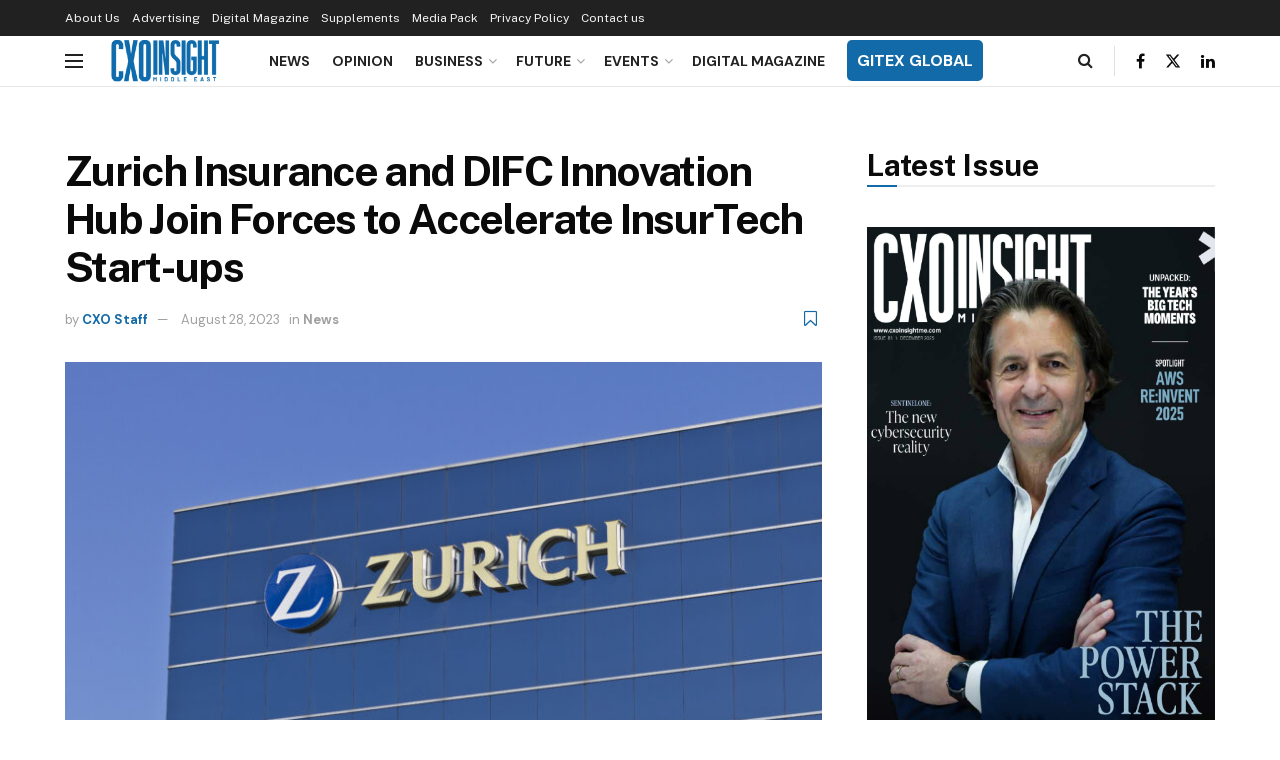

--- FILE ---
content_type: text/html; charset=UTF-8
request_url: https://www.cxoinsightme.com/news/zurich-insurance-and-difc-innovation-hub-join-forces-to-accelerate-insurtech-start-ups/
body_size: 191624
content:
<!doctype html>
<!--[if lt IE 7]> <html class="no-js lt-ie9 lt-ie8 lt-ie7" lang="en-US"> <![endif]-->
<!--[if IE 7]>    <html class="no-js lt-ie9 lt-ie8" lang="en-US"> <![endif]-->
<!--[if IE 8]>    <html class="no-js lt-ie9" lang="en-US"> <![endif]-->
<!--[if IE 9]>    <html class="no-js lt-ie10" lang="en-US"> <![endif]-->
<!--[if gt IE 8]><!--> <html class="no-js" lang="en-US"> <!--<![endif]-->
<head>
    <meta http-equiv="Content-Type" content="text/html; charset=UTF-8" />
    <meta name='viewport' content='width=device-width, initial-scale=1, user-scalable=yes' />
    <link rel="profile" href="http://gmpg.org/xfn/11" />
    <link rel="pingback" href="https://www.cxoinsightme.com/xmlrpc.php" />
    <meta name='robots' content='index, follow, max-image-preview:large, max-snippet:-1, max-video-preview:-1' />
	<style>img:is([sizes="auto" i], [sizes^="auto," i]) { contain-intrinsic-size: 3000px 1500px }</style>
				<script type="text/javascript">
			  var jnews_ajax_url = '/?ajax-request=jnews'
			</script>
			<script type="text/javascript">;window.jnews=window.jnews||{},window.jnews.library=window.jnews.library||{},window.jnews.library=function(){"use strict";var e=this;e.win=window,e.doc=document,e.noop=function(){},e.globalBody=e.doc.getElementsByTagName("body")[0],e.globalBody=e.globalBody?e.globalBody:e.doc,e.win.jnewsDataStorage=e.win.jnewsDataStorage||{_storage:new WeakMap,put:function(e,t,n){this._storage.has(e)||this._storage.set(e,new Map),this._storage.get(e).set(t,n)},get:function(e,t){return this._storage.get(e).get(t)},has:function(e,t){return this._storage.has(e)&&this._storage.get(e).has(t)},remove:function(e,t){var n=this._storage.get(e).delete(t);return 0===!this._storage.get(e).size&&this._storage.delete(e),n}},e.windowWidth=function(){return e.win.innerWidth||e.docEl.clientWidth||e.globalBody.clientWidth},e.windowHeight=function(){return e.win.innerHeight||e.docEl.clientHeight||e.globalBody.clientHeight},e.requestAnimationFrame=e.win.requestAnimationFrame||e.win.webkitRequestAnimationFrame||e.win.mozRequestAnimationFrame||e.win.msRequestAnimationFrame||window.oRequestAnimationFrame||function(e){return setTimeout(e,1e3/60)},e.cancelAnimationFrame=e.win.cancelAnimationFrame||e.win.webkitCancelAnimationFrame||e.win.webkitCancelRequestAnimationFrame||e.win.mozCancelAnimationFrame||e.win.msCancelRequestAnimationFrame||e.win.oCancelRequestAnimationFrame||function(e){clearTimeout(e)},e.classListSupport="classList"in document.createElement("_"),e.hasClass=e.classListSupport?function(e,t){return e.classList.contains(t)}:function(e,t){return e.className.indexOf(t)>=0},e.addClass=e.classListSupport?function(t,n){e.hasClass(t,n)||t.classList.add(n)}:function(t,n){e.hasClass(t,n)||(t.className+=" "+n)},e.removeClass=e.classListSupport?function(t,n){e.hasClass(t,n)&&t.classList.remove(n)}:function(t,n){e.hasClass(t,n)&&(t.className=t.className.replace(n,""))},e.objKeys=function(e){var t=[];for(var n in e)Object.prototype.hasOwnProperty.call(e,n)&&t.push(n);return t},e.isObjectSame=function(e,t){var n=!0;return JSON.stringify(e)!==JSON.stringify(t)&&(n=!1),n},e.extend=function(){for(var e,t,n,o=arguments[0]||{},i=1,a=arguments.length;i<a;i++)if(null!==(e=arguments[i]))for(t in e)o!==(n=e[t])&&void 0!==n&&(o[t]=n);return o},e.dataStorage=e.win.jnewsDataStorage,e.isVisible=function(e){return 0!==e.offsetWidth&&0!==e.offsetHeight||e.getBoundingClientRect().length},e.getHeight=function(e){return e.offsetHeight||e.clientHeight||e.getBoundingClientRect().height},e.getWidth=function(e){return e.offsetWidth||e.clientWidth||e.getBoundingClientRect().width},e.supportsPassive=!1;try{var t=Object.defineProperty({},"passive",{get:function(){e.supportsPassive=!0}});"createEvent"in e.doc?e.win.addEventListener("test",null,t):"fireEvent"in e.doc&&e.win.attachEvent("test",null)}catch(e){}e.passiveOption=!!e.supportsPassive&&{passive:!0},e.setStorage=function(e,t){e="jnews-"+e;var n={expired:Math.floor(((new Date).getTime()+432e5)/1e3)};t=Object.assign(n,t);localStorage.setItem(e,JSON.stringify(t))},e.getStorage=function(e){e="jnews-"+e;var t=localStorage.getItem(e);return null!==t&&0<t.length?JSON.parse(localStorage.getItem(e)):{}},e.expiredStorage=function(){var t,n="jnews-";for(var o in localStorage)o.indexOf(n)>-1&&"undefined"!==(t=e.getStorage(o.replace(n,""))).expired&&t.expired<Math.floor((new Date).getTime()/1e3)&&localStorage.removeItem(o)},e.addEvents=function(t,n,o){for(var i in n){var a=["touchstart","touchmove"].indexOf(i)>=0&&!o&&e.passiveOption;"createEvent"in e.doc?t.addEventListener(i,n[i],a):"fireEvent"in e.doc&&t.attachEvent("on"+i,n[i])}},e.removeEvents=function(t,n){for(var o in n)"createEvent"in e.doc?t.removeEventListener(o,n[o]):"fireEvent"in e.doc&&t.detachEvent("on"+o,n[o])},e.triggerEvents=function(t,n,o){var i;o=o||{detail:null};return"createEvent"in e.doc?(!(i=e.doc.createEvent("CustomEvent")||new CustomEvent(n)).initCustomEvent||i.initCustomEvent(n,!0,!1,o),void t.dispatchEvent(i)):"fireEvent"in e.doc?((i=e.doc.createEventObject()).eventType=n,void t.fireEvent("on"+i.eventType,i)):void 0},e.getParents=function(t,n){void 0===n&&(n=e.doc);for(var o=[],i=t.parentNode,a=!1;!a;)if(i){var r=i;r.querySelectorAll(n).length?a=!0:(o.push(r),i=r.parentNode)}else o=[],a=!0;return o},e.forEach=function(e,t,n){for(var o=0,i=e.length;o<i;o++)t.call(n,e[o],o)},e.getText=function(e){return e.innerText||e.textContent},e.setText=function(e,t){var n="object"==typeof t?t.innerText||t.textContent:t;e.innerText&&(e.innerText=n),e.textContent&&(e.textContent=n)},e.httpBuildQuery=function(t){return e.objKeys(t).reduce(function t(n){var o=arguments.length>1&&void 0!==arguments[1]?arguments[1]:null;return function(i,a){var r=n[a];a=encodeURIComponent(a);var s=o?"".concat(o,"[").concat(a,"]"):a;return null==r||"function"==typeof r?(i.push("".concat(s,"=")),i):["number","boolean","string"].includes(typeof r)?(i.push("".concat(s,"=").concat(encodeURIComponent(r))),i):(i.push(e.objKeys(r).reduce(t(r,s),[]).join("&")),i)}}(t),[]).join("&")},e.get=function(t,n,o,i){return o="function"==typeof o?o:e.noop,e.ajax("GET",t,n,o,i)},e.post=function(t,n,o,i){return o="function"==typeof o?o:e.noop,e.ajax("POST",t,n,o,i)},e.ajax=function(t,n,o,i,a){var r=new XMLHttpRequest,s=n,c=e.httpBuildQuery(o);if(t=-1!=["GET","POST"].indexOf(t)?t:"GET",r.open(t,s+("GET"==t?"?"+c:""),!0),"POST"==t&&r.setRequestHeader("Content-type","application/x-www-form-urlencoded"),r.setRequestHeader("X-Requested-With","XMLHttpRequest"),r.onreadystatechange=function(){4===r.readyState&&200<=r.status&&300>r.status&&"function"==typeof i&&i.call(void 0,r.response)},void 0!==a&&!a){return{xhr:r,send:function(){r.send("POST"==t?c:null)}}}return r.send("POST"==t?c:null),{xhr:r}},e.scrollTo=function(t,n,o){function i(e,t,n){this.start=this.position(),this.change=e-this.start,this.currentTime=0,this.increment=20,this.duration=void 0===n?500:n,this.callback=t,this.finish=!1,this.animateScroll()}return Math.easeInOutQuad=function(e,t,n,o){return(e/=o/2)<1?n/2*e*e+t:-n/2*(--e*(e-2)-1)+t},i.prototype.stop=function(){this.finish=!0},i.prototype.move=function(t){e.doc.documentElement.scrollTop=t,e.globalBody.parentNode.scrollTop=t,e.globalBody.scrollTop=t},i.prototype.position=function(){return e.doc.documentElement.scrollTop||e.globalBody.parentNode.scrollTop||e.globalBody.scrollTop},i.prototype.animateScroll=function(){this.currentTime+=this.increment;var t=Math.easeInOutQuad(this.currentTime,this.start,this.change,this.duration);this.move(t),this.currentTime<this.duration&&!this.finish?e.requestAnimationFrame.call(e.win,this.animateScroll.bind(this)):this.callback&&"function"==typeof this.callback&&this.callback()},new i(t,n,o)},e.unwrap=function(t){var n,o=t;e.forEach(t,(function(e,t){n?n+=e:n=e})),o.replaceWith(n)},e.performance={start:function(e){performance.mark(e+"Start")},stop:function(e){performance.mark(e+"End"),performance.measure(e,e+"Start",e+"End")}},e.fps=function(){var t=0,n=0,o=0;!function(){var i=t=0,a=0,r=0,s=document.getElementById("fpsTable"),c=function(t){void 0===document.getElementsByTagName("body")[0]?e.requestAnimationFrame.call(e.win,(function(){c(t)})):document.getElementsByTagName("body")[0].appendChild(t)};null===s&&((s=document.createElement("div")).style.position="fixed",s.style.top="120px",s.style.left="10px",s.style.width="100px",s.style.height="20px",s.style.border="1px solid black",s.style.fontSize="11px",s.style.zIndex="100000",s.style.backgroundColor="white",s.id="fpsTable",c(s));var l=function(){o++,n=Date.now(),(a=(o/(r=(n-t)/1e3)).toPrecision(2))!=i&&(i=a,s.innerHTML=i+"fps"),1<r&&(t=n,o=0),e.requestAnimationFrame.call(e.win,l)};l()}()},e.instr=function(e,t){for(var n=0;n<t.length;n++)if(-1!==e.toLowerCase().indexOf(t[n].toLowerCase()))return!0},e.winLoad=function(t,n){function o(o){if("complete"===e.doc.readyState||"interactive"===e.doc.readyState)return!o||n?setTimeout(t,n||1):t(o),1}o()||e.addEvents(e.win,{load:o})},e.docReady=function(t,n){function o(o){if("complete"===e.doc.readyState||"interactive"===e.doc.readyState)return!o||n?setTimeout(t,n||1):t(o),1}o()||e.addEvents(e.doc,{DOMContentLoaded:o})},e.fireOnce=function(){e.docReady((function(){e.assets=e.assets||[],e.assets.length&&(e.boot(),e.load_assets())}),50)},e.boot=function(){e.length&&e.doc.querySelectorAll("style[media]").forEach((function(e){"not all"==e.getAttribute("media")&&e.removeAttribute("media")}))},e.create_js=function(t,n){var o=e.doc.createElement("script");switch(o.setAttribute("src",t),n){case"defer":o.setAttribute("defer",!0);break;case"async":o.setAttribute("async",!0);break;case"deferasync":o.setAttribute("defer",!0),o.setAttribute("async",!0)}e.globalBody.appendChild(o)},e.load_assets=function(){"object"==typeof e.assets&&e.forEach(e.assets.slice(0),(function(t,n){var o="";t.defer&&(o+="defer"),t.async&&(o+="async"),e.create_js(t.url,o);var i=e.assets.indexOf(t);i>-1&&e.assets.splice(i,1)})),e.assets=jnewsoption.au_scripts=window.jnewsads=[]},e.setCookie=function(e,t,n){var o="";if(n){var i=new Date;i.setTime(i.getTime()+24*n*60*60*1e3),o="; expires="+i.toUTCString()}document.cookie=e+"="+(t||"")+o+"; path=/"},e.getCookie=function(e){for(var t=e+"=",n=document.cookie.split(";"),o=0;o<n.length;o++){for(var i=n[o];" "==i.charAt(0);)i=i.substring(1,i.length);if(0==i.indexOf(t))return i.substring(t.length,i.length)}return null},e.eraseCookie=function(e){document.cookie=e+"=; Path=/; Expires=Thu, 01 Jan 1970 00:00:01 GMT;"},e.docReady((function(){e.globalBody=e.globalBody==e.doc?e.doc.getElementsByTagName("body")[0]:e.globalBody,e.globalBody=e.globalBody?e.globalBody:e.doc})),e.winLoad((function(){e.winLoad((function(){var t=!1;if(void 0!==window.jnewsadmin)if(void 0!==window.file_version_checker){var n=e.objKeys(window.file_version_checker);n.length?n.forEach((function(e){t||"10.0.4"===window.file_version_checker[e]||(t=!0)})):t=!0}else t=!0;t&&(window.jnewsHelper.getMessage(),window.jnewsHelper.getNotice())}),2500)}))},window.jnews.library=new window.jnews.library;</script>
	<!-- This site is optimized with the Yoast SEO plugin v23.4 - https://yoast.com/wordpress/plugins/seo/ -->
	<title>Zurich Insurance and DIFC Innovation Hub Join Forces to Accelerate InsurTech Start-ups | CXO Insight Middle East</title>
	<link rel="canonical" href="https://www.cxoinsightme.com/news/zurich-insurance-and-difc-innovation-hub-join-forces-to-accelerate-insurtech-start-ups/" />
	<meta property="og:locale" content="en_US" />
	<meta property="og:type" content="article" />
	<meta property="og:title" content="Zurich Insurance and DIFC Innovation Hub Join Forces to Accelerate InsurTech Start-ups | CXO Insight Middle East" />
	<meta property="og:description" content="Zurich Insurance Group, represented in the Middle East by both Zurich Commercial Insurance and Zurich International Life (Zurich) in different lines of business, has joined nine other partners in a strategic alliance with DIFC Innovation Hub to revolutionise the insurance start-up ecosystem and drive unprecedented growth through its FinTech Accelerator Programme. The exciting collaboration, which [&hellip;]" />
	<meta property="og:url" content="https://www.cxoinsightme.com/news/zurich-insurance-and-difc-innovation-hub-join-forces-to-accelerate-insurtech-start-ups/" />
	<meta property="og:site_name" content="CXO Insight Middle East" />
	<meta property="article:published_time" content="2023-08-28T12:04:30+00:00" />
	<meta property="og:image" content="https://www.cxoinsightme.com/wp-content/uploads/2023/08/shutterstock_438911389-scaled.jpg" />
	<meta property="og:image:width" content="2560" />
	<meta property="og:image:height" content="1707" />
	<meta property="og:image:type" content="image/jpeg" />
	<meta name="author" content="CXO Staff" />
	<meta name="twitter:card" content="summary_large_image" />
	<meta name="twitter:label1" content="Written by" />
	<meta name="twitter:data1" content="CXO Staff" />
	<meta name="twitter:label2" content="Est. reading time" />
	<meta name="twitter:data2" content="3 minutes" />
	<script type="application/ld+json" class="yoast-schema-graph">{"@context":"https://schema.org","@graph":[{"@type":"WebPage","@id":"https://www.cxoinsightme.com/news/zurich-insurance-and-difc-innovation-hub-join-forces-to-accelerate-insurtech-start-ups/","url":"https://www.cxoinsightme.com/news/zurich-insurance-and-difc-innovation-hub-join-forces-to-accelerate-insurtech-start-ups/","name":"Zurich Insurance and DIFC Innovation Hub Join Forces to Accelerate InsurTech Start-ups | CXO Insight Middle East","isPartOf":{"@id":"https://www.cxoinsightme.com/#website"},"primaryImageOfPage":{"@id":"https://www.cxoinsightme.com/news/zurich-insurance-and-difc-innovation-hub-join-forces-to-accelerate-insurtech-start-ups/#primaryimage"},"image":{"@id":"https://www.cxoinsightme.com/news/zurich-insurance-and-difc-innovation-hub-join-forces-to-accelerate-insurtech-start-ups/#primaryimage"},"thumbnailUrl":"https://www.cxoinsightme.com/wp-content/uploads/2023/08/shutterstock_438911389-scaled.jpg","datePublished":"2023-08-28T12:04:30+00:00","dateModified":"2023-08-28T12:04:30+00:00","author":{"@id":"https://www.cxoinsightme.com/#/schema/person/baa328e241ed8df44379317a459eae1d"},"breadcrumb":{"@id":"https://www.cxoinsightme.com/news/zurich-insurance-and-difc-innovation-hub-join-forces-to-accelerate-insurtech-start-ups/#breadcrumb"},"inLanguage":"en-US","potentialAction":[{"@type":"ReadAction","target":["https://www.cxoinsightme.com/news/zurich-insurance-and-difc-innovation-hub-join-forces-to-accelerate-insurtech-start-ups/"]}]},{"@type":"ImageObject","inLanguage":"en-US","@id":"https://www.cxoinsightme.com/news/zurich-insurance-and-difc-innovation-hub-join-forces-to-accelerate-insurtech-start-ups/#primaryimage","url":"https://www.cxoinsightme.com/wp-content/uploads/2023/08/shutterstock_438911389-scaled.jpg","contentUrl":"https://www.cxoinsightme.com/wp-content/uploads/2023/08/shutterstock_438911389-scaled.jpg","width":2560,"height":1707},{"@type":"BreadcrumbList","@id":"https://www.cxoinsightme.com/news/zurich-insurance-and-difc-innovation-hub-join-forces-to-accelerate-insurtech-start-ups/#breadcrumb","itemListElement":[{"@type":"ListItem","position":1,"name":"Home","item":"https://www.cxoinsightme.com/"},{"@type":"ListItem","position":2,"name":"Zurich Insurance and DIFC Innovation Hub Join Forces to Accelerate InsurTech Start-ups"}]},{"@type":"WebSite","@id":"https://www.cxoinsightme.com/#website","url":"https://www.cxoinsightme.com/","name":"CXO Insight Middle East","description":"","potentialAction":[{"@type":"SearchAction","target":{"@type":"EntryPoint","urlTemplate":"https://www.cxoinsightme.com/?s={search_term_string}"},"query-input":{"@type":"PropertyValueSpecification","valueRequired":true,"valueName":"search_term_string"}}],"inLanguage":"en-US"},{"@type":"Person","@id":"https://www.cxoinsightme.com/#/schema/person/baa328e241ed8df44379317a459eae1d","name":"CXO Staff","image":{"@type":"ImageObject","inLanguage":"en-US","@id":"https://www.cxoinsightme.com/#/schema/person/image/","url":"https://secure.gravatar.com/avatar/468fea287ddba4fba63ca87a6ccb6545?s=96&r=g","contentUrl":"https://secure.gravatar.com/avatar/468fea287ddba4fba63ca87a6ccb6545?s=96&r=g","caption":"CXO Staff"},"sameAs":["https://www.cxoinsightme.com"],"url":"https://www.cxoinsightme.com/author/cxostaff/"}]}</script>
	<!-- / Yoast SEO plugin. -->


<link rel='dns-prefetch' href='//fonts.googleapis.com' />
<link rel='preconnect' href='https://fonts.gstatic.com' />
<link rel="alternate" type="application/rss+xml" title="CXO Insight Middle East &raquo; Feed" href="https://www.cxoinsightme.com/feed/" />
<link rel="alternate" type="application/rss+xml" title="CXO Insight Middle East &raquo; Comments Feed" href="https://www.cxoinsightme.com/comments/feed/" />
<link rel="alternate" type="application/rss+xml" title="CXO Insight Middle East &raquo; Zurich Insurance and DIFC Innovation Hub Join Forces to Accelerate InsurTech Start-ups Comments Feed" href="https://www.cxoinsightme.com/news/zurich-insurance-and-difc-innovation-hub-join-forces-to-accelerate-insurtech-start-ups/feed/" />
<style type="text/css">.brave_popup{display:none}</style><script data-no-optimize="1"> var brave_popup_data = {}; var bravepop_emailValidation=false; var brave_popup_videos = {};  var brave_popup_formData = {};var brave_popup_adminUser = false; var brave_popup_pageInfo = {"type":"single","pageID":23215,"singleType":"post"};  var bravepop_emailSuggestions={};</script><script type="text/javascript">
/* <![CDATA[ */
window._wpemojiSettings = {"baseUrl":"https:\/\/s.w.org\/images\/core\/emoji\/15.0.3\/72x72\/","ext":".png","svgUrl":"https:\/\/s.w.org\/images\/core\/emoji\/15.0.3\/svg\/","svgExt":".svg","source":{"concatemoji":"https:\/\/www.cxoinsightme.com\/wp-includes\/js\/wp-emoji-release.min.js?ver=6.7.4"}};
/*! This file is auto-generated */
!function(i,n){var o,s,e;function c(e){try{var t={supportTests:e,timestamp:(new Date).valueOf()};sessionStorage.setItem(o,JSON.stringify(t))}catch(e){}}function p(e,t,n){e.clearRect(0,0,e.canvas.width,e.canvas.height),e.fillText(t,0,0);var t=new Uint32Array(e.getImageData(0,0,e.canvas.width,e.canvas.height).data),r=(e.clearRect(0,0,e.canvas.width,e.canvas.height),e.fillText(n,0,0),new Uint32Array(e.getImageData(0,0,e.canvas.width,e.canvas.height).data));return t.every(function(e,t){return e===r[t]})}function u(e,t,n){switch(t){case"flag":return n(e,"\ud83c\udff3\ufe0f\u200d\u26a7\ufe0f","\ud83c\udff3\ufe0f\u200b\u26a7\ufe0f")?!1:!n(e,"\ud83c\uddfa\ud83c\uddf3","\ud83c\uddfa\u200b\ud83c\uddf3")&&!n(e,"\ud83c\udff4\udb40\udc67\udb40\udc62\udb40\udc65\udb40\udc6e\udb40\udc67\udb40\udc7f","\ud83c\udff4\u200b\udb40\udc67\u200b\udb40\udc62\u200b\udb40\udc65\u200b\udb40\udc6e\u200b\udb40\udc67\u200b\udb40\udc7f");case"emoji":return!n(e,"\ud83d\udc26\u200d\u2b1b","\ud83d\udc26\u200b\u2b1b")}return!1}function f(e,t,n){var r="undefined"!=typeof WorkerGlobalScope&&self instanceof WorkerGlobalScope?new OffscreenCanvas(300,150):i.createElement("canvas"),a=r.getContext("2d",{willReadFrequently:!0}),o=(a.textBaseline="top",a.font="600 32px Arial",{});return e.forEach(function(e){o[e]=t(a,e,n)}),o}function t(e){var t=i.createElement("script");t.src=e,t.defer=!0,i.head.appendChild(t)}"undefined"!=typeof Promise&&(o="wpEmojiSettingsSupports",s=["flag","emoji"],n.supports={everything:!0,everythingExceptFlag:!0},e=new Promise(function(e){i.addEventListener("DOMContentLoaded",e,{once:!0})}),new Promise(function(t){var n=function(){try{var e=JSON.parse(sessionStorage.getItem(o));if("object"==typeof e&&"number"==typeof e.timestamp&&(new Date).valueOf()<e.timestamp+604800&&"object"==typeof e.supportTests)return e.supportTests}catch(e){}return null}();if(!n){if("undefined"!=typeof Worker&&"undefined"!=typeof OffscreenCanvas&&"undefined"!=typeof URL&&URL.createObjectURL&&"undefined"!=typeof Blob)try{var e="postMessage("+f.toString()+"("+[JSON.stringify(s),u.toString(),p.toString()].join(",")+"));",r=new Blob([e],{type:"text/javascript"}),a=new Worker(URL.createObjectURL(r),{name:"wpTestEmojiSupports"});return void(a.onmessage=function(e){c(n=e.data),a.terminate(),t(n)})}catch(e){}c(n=f(s,u,p))}t(n)}).then(function(e){for(var t in e)n.supports[t]=e[t],n.supports.everything=n.supports.everything&&n.supports[t],"flag"!==t&&(n.supports.everythingExceptFlag=n.supports.everythingExceptFlag&&n.supports[t]);n.supports.everythingExceptFlag=n.supports.everythingExceptFlag&&!n.supports.flag,n.DOMReady=!1,n.readyCallback=function(){n.DOMReady=!0}}).then(function(){return e}).then(function(){var e;n.supports.everything||(n.readyCallback(),(e=n.source||{}).concatemoji?t(e.concatemoji):e.wpemoji&&e.twemoji&&(t(e.twemoji),t(e.wpemoji)))}))}((window,document),window._wpemojiSettings);
/* ]]> */
</script>
<style id='wp-emoji-styles-inline-css' type='text/css'>

	img.wp-smiley, img.emoji {
		display: inline !important;
		border: none !important;
		box-shadow: none !important;
		height: 1em !important;
		width: 1em !important;
		margin: 0 0.07em !important;
		vertical-align: -0.1em !important;
		background: none !important;
		padding: 0 !important;
	}
</style>
<link rel='stylesheet' id='wp-block-library-css' href='https://www.cxoinsightme.com/wp-includes/css/dist/block-library/style.min.css?ver=6.7.4' type='text/css' media='all' />
<style id='table-of-content-block-table-of-content-style-inline-css' type='text/css'>
html{scroll-behavior:smooth!important}.wp-block-table-of-content-block-table-of-content,.wp-block-table-of-content-block-table-of-content *{box-sizing:border-box}.wp-block-table-of-content-block-table-of-content .icon{font-style:inherit}.wp-block-table-of-content-block-table-of-content img{max-width:100%;width:100%}.wp-block-table-of-content-block-table-of-content .tbcn-accordion{cursor:pointer;font-size:15px;outline:none;text-align:left;transition:.3s}.wp-block-table-of-content-block-table-of-content .tbcn-accordion .tbcn-accordion-title{align-items:center;display:flex;justify-content:space-between;padding:20px 18px}.wp-block-table-of-content-block-table-of-content .tbcn-accordion .tbcn-accordion-title .tbcnb-rotate180deg{transform:rotate(180deg)}.wp-block-table-of-content-block-table-of-content .tbcn-accordion .tbcn-panel{height:100%;overflow:hidden;transition:all .3s ease-out}.wp-block-table-of-content-block-table-of-content .tbcn-accordion .tbcn-panel .tbcn-panel-table-container-order-list{margin:0;padding-bottom:10px;padding-top:10px}.wp-block-table-of-content-block-table-of-content .tbcn-accordion .tbcn-panel .tbcn-panel-table-container-order-list .tbcn-panel-table-list-items::marker{font-size:40px}.wp-block-table-of-content-block-table-of-content .tbcn-accordion .tbcn-panel .tbcn-panel-table-container-order-list .tbcn-panel-table-list-items>span{display:flex}.wp-block-table-of-content-block-table-of-content .tbcn-accordion .tbcn-panel .tbcn-panel-table-container-order-list .tbcn-panel-table-list-items .tbcn-table-content-anchor-list{margin-left:5px}.wp-block-table-of-content-block-table-of-content .tbcn-accordion .tbcn-panel .tbcn-panel-table-container-order-list .tbcn-panel-table-list-items .tbcn-table-content-anchor-list:focus{border:none;box-shadow:unset;outline:none}.wp-block-table-of-content-block-table-of-content .slide-container.sticky{position:fixed}.wp-block-table-of-content-block-table-of-content .slide-container .slide-titleSubWrapper{display:flex;transition:all .3s ease-in}.wp-block-table-of-content-block-table-of-content .slide-container .slide-titleSubWrapper .slide-title{margin-left:8px;position:relative}.wp-block-table-of-content-block-table-of-content .slide-container .slide-titleSubWrapper .slide-title:after{content:"";height:3px;left:0;opacity:1;position:absolute;top:50%;transform:translateY(-50%);transition:opacity .3s ease-in;width:38px}.wp-block-table-of-content-block-table-of-content .slide-container .slide-titleSubWrapper .slide-title .slide-title-heading{margin:0 0 0 30px;opacity:0;transition:all .3s ease-in}.wp-block-table-of-content-block-table-of-content .slide-container .slide-list-items{list-style:none;margin-left:8px}.wp-block-table-of-content-block-table-of-content .slide-container .slide-list-items .slide-list{margin:0;position:relative}.wp-block-table-of-content-block-table-of-content .slide-container .slide-list-items .slide-list a{margin-left:30px;opacity:0;text-decoration:none;transition:all .3s ease-in}.wp-block-table-of-content-block-table-of-content .slide-container .slide-list-items .slide-list:after{content:"";height:3px;left:0;position:absolute;top:50%;transform:translateY(-50%);transition:opacity .3s ease-in;width:30px}.wp-block-table-of-content-block-table-of-content .slide-container:hover .slide-titleSubWrapper .slide-title:after{opacity:0}.wp-block-table-of-content-block-table-of-content .slide-container:hover .slide-titleSubWrapper .slide-title .slide-title-heading{margin-left:8px!important;opacity:1}.wp-block-table-of-content-block-table-of-content .slide-container:hover .slide-list-items .slide-list{opacity:1}.wp-block-table-of-content-block-table-of-content .slide-container:hover .slide-list-items .slide-list a{margin-left:8px;opacity:1}.wp-block-table-of-content-block-table-of-content .slide-container:hover .slide-list-items .slide-list:after{opacity:0}.wp-block-table-of-content-block-table-of-content .tbcn-timeline-container .tbcn-timeline-list-items{height:90%;list-style:none;margin-left:10px;position:relative}.wp-block-table-of-content-block-table-of-content .tbcn-timeline-container .tbcn-timeline-list-items .tbcn-timeline-list>a{transition:color .2s ease-in-out}.wp-block-table-of-content-block-table-of-content .tbcn-timeline-container .tbcn-timeline-list-items .tbcn-timeline-list>a:focus{border:none;box-shadow:unset;outline:none}.wp-block-table-of-content-block-table-of-content .tbcn-timeline-container .tbcn-timeline-list-items .tbcn-timeline-list>a:before{background-color:#b1b0b0;border:6px solid #e7e7e7;border-radius:50%;content:"";left:0;position:absolute;transform:translateX(-50%);transition:background .3s ease-in-out}.wp-block-table-of-content-block-table-of-content .tbcn-list-container .tbcn-list-title .tbcn-list-title-heading{margin:0}.wp-block-table-of-content-block-table-of-content .tbcn-list-container .tbcn-list-items .tbcn-list-item{margin-left:10px;position:relative}.wp-block-table-of-content-block-table-of-content .tbcn-list-container .tbcn-list-items .tbcn-list-item>a{padding-left:30px;text-decoration:none;transition:all .3s ease-in-out}.wp-block-table-of-content-block-table-of-content .tbcn-list-container .tbcn-list-items .tbcn-list-item>a:focus{border:none;box-shadow:unset;outline:none}.wp-block-table-of-content-block-table-of-content .tbcn-list-container .tbcn-list-items .tbcn-list-item>a:before{content:"";height:20px;left:0;position:absolute;top:50%;transform:translateY(-50%);transition:background .3s ease-in-out;width:3px}.wp-block-post-content-is-layout-constrained{position:relative}.panel-table-container-order-list{margin:0}

</style>
<style id='classic-theme-styles-inline-css' type='text/css'>
/*! This file is auto-generated */
.wp-block-button__link{color:#fff;background-color:#32373c;border-radius:9999px;box-shadow:none;text-decoration:none;padding:calc(.667em + 2px) calc(1.333em + 2px);font-size:1.125em}.wp-block-file__button{background:#32373c;color:#fff;text-decoration:none}
</style>
<style id='global-styles-inline-css' type='text/css'>
:root{--wp--preset--aspect-ratio--square: 1;--wp--preset--aspect-ratio--4-3: 4/3;--wp--preset--aspect-ratio--3-4: 3/4;--wp--preset--aspect-ratio--3-2: 3/2;--wp--preset--aspect-ratio--2-3: 2/3;--wp--preset--aspect-ratio--16-9: 16/9;--wp--preset--aspect-ratio--9-16: 9/16;--wp--preset--color--black: #000000;--wp--preset--color--cyan-bluish-gray: #abb8c3;--wp--preset--color--white: #ffffff;--wp--preset--color--pale-pink: #f78da7;--wp--preset--color--vivid-red: #cf2e2e;--wp--preset--color--luminous-vivid-orange: #ff6900;--wp--preset--color--luminous-vivid-amber: #fcb900;--wp--preset--color--light-green-cyan: #7bdcb5;--wp--preset--color--vivid-green-cyan: #00d084;--wp--preset--color--pale-cyan-blue: #8ed1fc;--wp--preset--color--vivid-cyan-blue: #0693e3;--wp--preset--color--vivid-purple: #9b51e0;--wp--preset--gradient--vivid-cyan-blue-to-vivid-purple: linear-gradient(135deg,rgba(6,147,227,1) 0%,rgb(155,81,224) 100%);--wp--preset--gradient--light-green-cyan-to-vivid-green-cyan: linear-gradient(135deg,rgb(122,220,180) 0%,rgb(0,208,130) 100%);--wp--preset--gradient--luminous-vivid-amber-to-luminous-vivid-orange: linear-gradient(135deg,rgba(252,185,0,1) 0%,rgba(255,105,0,1) 100%);--wp--preset--gradient--luminous-vivid-orange-to-vivid-red: linear-gradient(135deg,rgba(255,105,0,1) 0%,rgb(207,46,46) 100%);--wp--preset--gradient--very-light-gray-to-cyan-bluish-gray: linear-gradient(135deg,rgb(238,238,238) 0%,rgb(169,184,195) 100%);--wp--preset--gradient--cool-to-warm-spectrum: linear-gradient(135deg,rgb(74,234,220) 0%,rgb(151,120,209) 20%,rgb(207,42,186) 40%,rgb(238,44,130) 60%,rgb(251,105,98) 80%,rgb(254,248,76) 100%);--wp--preset--gradient--blush-light-purple: linear-gradient(135deg,rgb(255,206,236) 0%,rgb(152,150,240) 100%);--wp--preset--gradient--blush-bordeaux: linear-gradient(135deg,rgb(254,205,165) 0%,rgb(254,45,45) 50%,rgb(107,0,62) 100%);--wp--preset--gradient--luminous-dusk: linear-gradient(135deg,rgb(255,203,112) 0%,rgb(199,81,192) 50%,rgb(65,88,208) 100%);--wp--preset--gradient--pale-ocean: linear-gradient(135deg,rgb(255,245,203) 0%,rgb(182,227,212) 50%,rgb(51,167,181) 100%);--wp--preset--gradient--electric-grass: linear-gradient(135deg,rgb(202,248,128) 0%,rgb(113,206,126) 100%);--wp--preset--gradient--midnight: linear-gradient(135deg,rgb(2,3,129) 0%,rgb(40,116,252) 100%);--wp--preset--font-size--small: 13px;--wp--preset--font-size--medium: 20px;--wp--preset--font-size--large: 36px;--wp--preset--font-size--x-large: 42px;--wp--preset--spacing--20: 0.44rem;--wp--preset--spacing--30: 0.67rem;--wp--preset--spacing--40: 1rem;--wp--preset--spacing--50: 1.5rem;--wp--preset--spacing--60: 2.25rem;--wp--preset--spacing--70: 3.38rem;--wp--preset--spacing--80: 5.06rem;--wp--preset--shadow--natural: 6px 6px 9px rgba(0, 0, 0, 0.2);--wp--preset--shadow--deep: 12px 12px 50px rgba(0, 0, 0, 0.4);--wp--preset--shadow--sharp: 6px 6px 0px rgba(0, 0, 0, 0.2);--wp--preset--shadow--outlined: 6px 6px 0px -3px rgba(255, 255, 255, 1), 6px 6px rgba(0, 0, 0, 1);--wp--preset--shadow--crisp: 6px 6px 0px rgba(0, 0, 0, 1);}:where(.is-layout-flex){gap: 0.5em;}:where(.is-layout-grid){gap: 0.5em;}body .is-layout-flex{display: flex;}.is-layout-flex{flex-wrap: wrap;align-items: center;}.is-layout-flex > :is(*, div){margin: 0;}body .is-layout-grid{display: grid;}.is-layout-grid > :is(*, div){margin: 0;}:where(.wp-block-columns.is-layout-flex){gap: 2em;}:where(.wp-block-columns.is-layout-grid){gap: 2em;}:where(.wp-block-post-template.is-layout-flex){gap: 1.25em;}:where(.wp-block-post-template.is-layout-grid){gap: 1.25em;}.has-black-color{color: var(--wp--preset--color--black) !important;}.has-cyan-bluish-gray-color{color: var(--wp--preset--color--cyan-bluish-gray) !important;}.has-white-color{color: var(--wp--preset--color--white) !important;}.has-pale-pink-color{color: var(--wp--preset--color--pale-pink) !important;}.has-vivid-red-color{color: var(--wp--preset--color--vivid-red) !important;}.has-luminous-vivid-orange-color{color: var(--wp--preset--color--luminous-vivid-orange) !important;}.has-luminous-vivid-amber-color{color: var(--wp--preset--color--luminous-vivid-amber) !important;}.has-light-green-cyan-color{color: var(--wp--preset--color--light-green-cyan) !important;}.has-vivid-green-cyan-color{color: var(--wp--preset--color--vivid-green-cyan) !important;}.has-pale-cyan-blue-color{color: var(--wp--preset--color--pale-cyan-blue) !important;}.has-vivid-cyan-blue-color{color: var(--wp--preset--color--vivid-cyan-blue) !important;}.has-vivid-purple-color{color: var(--wp--preset--color--vivid-purple) !important;}.has-black-background-color{background-color: var(--wp--preset--color--black) !important;}.has-cyan-bluish-gray-background-color{background-color: var(--wp--preset--color--cyan-bluish-gray) !important;}.has-white-background-color{background-color: var(--wp--preset--color--white) !important;}.has-pale-pink-background-color{background-color: var(--wp--preset--color--pale-pink) !important;}.has-vivid-red-background-color{background-color: var(--wp--preset--color--vivid-red) !important;}.has-luminous-vivid-orange-background-color{background-color: var(--wp--preset--color--luminous-vivid-orange) !important;}.has-luminous-vivid-amber-background-color{background-color: var(--wp--preset--color--luminous-vivid-amber) !important;}.has-light-green-cyan-background-color{background-color: var(--wp--preset--color--light-green-cyan) !important;}.has-vivid-green-cyan-background-color{background-color: var(--wp--preset--color--vivid-green-cyan) !important;}.has-pale-cyan-blue-background-color{background-color: var(--wp--preset--color--pale-cyan-blue) !important;}.has-vivid-cyan-blue-background-color{background-color: var(--wp--preset--color--vivid-cyan-blue) !important;}.has-vivid-purple-background-color{background-color: var(--wp--preset--color--vivid-purple) !important;}.has-black-border-color{border-color: var(--wp--preset--color--black) !important;}.has-cyan-bluish-gray-border-color{border-color: var(--wp--preset--color--cyan-bluish-gray) !important;}.has-white-border-color{border-color: var(--wp--preset--color--white) !important;}.has-pale-pink-border-color{border-color: var(--wp--preset--color--pale-pink) !important;}.has-vivid-red-border-color{border-color: var(--wp--preset--color--vivid-red) !important;}.has-luminous-vivid-orange-border-color{border-color: var(--wp--preset--color--luminous-vivid-orange) !important;}.has-luminous-vivid-amber-border-color{border-color: var(--wp--preset--color--luminous-vivid-amber) !important;}.has-light-green-cyan-border-color{border-color: var(--wp--preset--color--light-green-cyan) !important;}.has-vivid-green-cyan-border-color{border-color: var(--wp--preset--color--vivid-green-cyan) !important;}.has-pale-cyan-blue-border-color{border-color: var(--wp--preset--color--pale-cyan-blue) !important;}.has-vivid-cyan-blue-border-color{border-color: var(--wp--preset--color--vivid-cyan-blue) !important;}.has-vivid-purple-border-color{border-color: var(--wp--preset--color--vivid-purple) !important;}.has-vivid-cyan-blue-to-vivid-purple-gradient-background{background: var(--wp--preset--gradient--vivid-cyan-blue-to-vivid-purple) !important;}.has-light-green-cyan-to-vivid-green-cyan-gradient-background{background: var(--wp--preset--gradient--light-green-cyan-to-vivid-green-cyan) !important;}.has-luminous-vivid-amber-to-luminous-vivid-orange-gradient-background{background: var(--wp--preset--gradient--luminous-vivid-amber-to-luminous-vivid-orange) !important;}.has-luminous-vivid-orange-to-vivid-red-gradient-background{background: var(--wp--preset--gradient--luminous-vivid-orange-to-vivid-red) !important;}.has-very-light-gray-to-cyan-bluish-gray-gradient-background{background: var(--wp--preset--gradient--very-light-gray-to-cyan-bluish-gray) !important;}.has-cool-to-warm-spectrum-gradient-background{background: var(--wp--preset--gradient--cool-to-warm-spectrum) !important;}.has-blush-light-purple-gradient-background{background: var(--wp--preset--gradient--blush-light-purple) !important;}.has-blush-bordeaux-gradient-background{background: var(--wp--preset--gradient--blush-bordeaux) !important;}.has-luminous-dusk-gradient-background{background: var(--wp--preset--gradient--luminous-dusk) !important;}.has-pale-ocean-gradient-background{background: var(--wp--preset--gradient--pale-ocean) !important;}.has-electric-grass-gradient-background{background: var(--wp--preset--gradient--electric-grass) !important;}.has-midnight-gradient-background{background: var(--wp--preset--gradient--midnight) !important;}.has-small-font-size{font-size: var(--wp--preset--font-size--small) !important;}.has-medium-font-size{font-size: var(--wp--preset--font-size--medium) !important;}.has-large-font-size{font-size: var(--wp--preset--font-size--large) !important;}.has-x-large-font-size{font-size: var(--wp--preset--font-size--x-large) !important;}
:where(.wp-block-post-template.is-layout-flex){gap: 1.25em;}:where(.wp-block-post-template.is-layout-grid){gap: 1.25em;}
:where(.wp-block-columns.is-layout-flex){gap: 2em;}:where(.wp-block-columns.is-layout-grid){gap: 2em;}
:root :where(.wp-block-pullquote){font-size: 1.5em;line-height: 1.6;}
</style>
<link rel='stylesheet' id='contact-form-7-css' href='https://www.cxoinsightme.com/wp-content/plugins/contact-form-7/includes/css/styles.css?ver=5.9.8' type='text/css' media='all' />
<link rel='stylesheet' id='js_composer_front-css' href='https://www.cxoinsightme.com/wp-content/plugins/js_composer/assets/css/js_composer.min.css?ver=7.8' type='text/css' media='all' />
<link rel='stylesheet' id='elementor-frontend-css' href='https://www.cxoinsightme.com/wp-content/plugins/elementor/assets/css/frontend.min.css?ver=3.24.1' type='text/css' media='all' />
<link rel='stylesheet' id='jeg_customizer_font-css' href='//fonts.googleapis.com/css?family=DM+Sans%3Aregular%7CPublic+Sans%3Areguler&#038;display=swap&#038;ver=1.3.0' type='text/css' media='all' />
<link rel='stylesheet' id='jnews-frontend-css' href='https://www.cxoinsightme.com/wp-content/themes/jnews/assets/dist/frontend.min.css?ver=11.6.3' type='text/css' media='all' />
<link rel='stylesheet' id='jnews-js-composer-css' href='https://www.cxoinsightme.com/wp-content/themes/jnews/assets/css/js-composer-frontend.css?ver=11.6.3' type='text/css' media='all' />
<link rel='stylesheet' id='jnews-elementor-css' href='https://www.cxoinsightme.com/wp-content/themes/jnews/assets/css/elementor-frontend.css?ver=11.6.3' type='text/css' media='all' />
<link rel='stylesheet' id='jnews-style-css' href='https://www.cxoinsightme.com/wp-content/themes/jnews/style.css?ver=11.6.3' type='text/css' media='all' />
<link rel='stylesheet' id='jnews-darkmode-css' href='https://www.cxoinsightme.com/wp-content/themes/jnews/assets/css/darkmode.css?ver=11.6.3' type='text/css' media='all' />
<link rel='stylesheet' id='jnews-select-share-css' href='https://www.cxoinsightme.com/wp-content/plugins/jnews-social-share/assets/css/plugin.css' type='text/css' media='all' />
<!--n2css--><script type="text/javascript" src="https://www.cxoinsightme.com/wp-includes/js/jquery/jquery.min.js?ver=3.7.1" id="jquery-core-js"></script>
<script type="text/javascript" src="https://www.cxoinsightme.com/wp-includes/js/jquery/jquery-migrate.min.js?ver=3.4.1" id="jquery-migrate-js"></script>
<script></script><link rel="https://api.w.org/" href="https://www.cxoinsightme.com/wp-json/" /><link rel="alternate" title="JSON" type="application/json" href="https://www.cxoinsightme.com/wp-json/wp/v2/posts/23215" /><link rel="EditURI" type="application/rsd+xml" title="RSD" href="https://www.cxoinsightme.com/xmlrpc.php?rsd" />
<meta name="generator" content="WordPress 6.7.4" />
<link rel='shortlink' href='https://www.cxoinsightme.com/?p=23215' />
<link rel="alternate" title="oEmbed (JSON)" type="application/json+oembed" href="https://www.cxoinsightme.com/wp-json/oembed/1.0/embed?url=https%3A%2F%2Fwww.cxoinsightme.com%2Fnews%2Fzurich-insurance-and-difc-innovation-hub-join-forces-to-accelerate-insurtech-start-ups%2F" />
<link rel="alternate" title="oEmbed (XML)" type="text/xml+oembed" href="https://www.cxoinsightme.com/wp-json/oembed/1.0/embed?url=https%3A%2F%2Fwww.cxoinsightme.com%2Fnews%2Fzurich-insurance-and-difc-innovation-hub-join-forces-to-accelerate-insurtech-start-ups%2F&#038;format=xml" />
<meta name="generator" content="Elementor 3.24.1; features: e_font_icon_svg, additional_custom_breakpoints, e_optimized_control_loading, e_element_cache; settings: css_print_method-external, google_font-enabled, font_display-swap">
			<style>
				.e-con.e-parent:nth-of-type(n+4):not(.e-lazyloaded):not(.e-no-lazyload),
				.e-con.e-parent:nth-of-type(n+4):not(.e-lazyloaded):not(.e-no-lazyload) * {
					background-image: none !important;
				}
				@media screen and (max-height: 1024px) {
					.e-con.e-parent:nth-of-type(n+3):not(.e-lazyloaded):not(.e-no-lazyload),
					.e-con.e-parent:nth-of-type(n+3):not(.e-lazyloaded):not(.e-no-lazyload) * {
						background-image: none !important;
					}
				}
				@media screen and (max-height: 640px) {
					.e-con.e-parent:nth-of-type(n+2):not(.e-lazyloaded):not(.e-no-lazyload),
					.e-con.e-parent:nth-of-type(n+2):not(.e-lazyloaded):not(.e-no-lazyload) * {
						background-image: none !important;
					}
				}
			</style>
			<meta name="generator" content="Powered by WPBakery Page Builder - drag and drop page builder for WordPress."/>
<link rel="icon" href="https://www.cxoinsightme.com/wp-content/uploads/2024/09/cropped-favicon-cxo-32x32.png" sizes="32x32" />
<link rel="icon" href="https://www.cxoinsightme.com/wp-content/uploads/2024/09/cropped-favicon-cxo-192x192.png" sizes="192x192" />
<link rel="apple-touch-icon" href="https://www.cxoinsightme.com/wp-content/uploads/2024/09/cropped-favicon-cxo-180x180.png" />
<meta name="msapplication-TileImage" content="https://www.cxoinsightme.com/wp-content/uploads/2024/09/cropped-favicon-cxo-270x270.png" />
<style id="jeg_dynamic_css" type="text/css" data-type="jeg_custom-css">@media only screen and (min-width : 1200px) { .container, .jeg_vc_content > .vc_row, .jeg_vc_content > .wpb-content-wrapper > .vc_row, .jeg_vc_content > .vc_element > .vc_row, .jeg_vc_content > .wpb-content-wrapper > .vc_element > .vc_row, .jeg_vc_content > .vc_row[data-vc-full-width="true"]:not([data-vc-stretch-content="true"]) > .jeg-vc-wrapper, .jeg_vc_content > .wpb-content-wrapper > .vc_row[data-vc-full-width="true"]:not([data-vc-stretch-content="true"]) > .jeg-vc-wrapper, .jeg_vc_content > .vc_element > .vc_row[data-vc-full-width="true"]:not([data-vc-stretch-content="true"]) > .jeg-vc-wrapper, .jeg_vc_content > .wpb-content-wrapper > .vc_element > .vc_row[data-vc-full-width="true"]:not([data-vc-stretch-content="true"]) > .jeg-vc-wrapper { max-width : 1180px; } .elementor-section.elementor-section-boxed > .elementor-container { max-width : 1180px; }  } @media only screen and (min-width : 1441px) { .container, .jeg_vc_content > .vc_row, .jeg_vc_content > .wpb-content-wrapper > .vc_row, .jeg_vc_content > .vc_element > .vc_row, .jeg_vc_content > .wpb-content-wrapper > .vc_element > .vc_row, .jeg_vc_content > .vc_row[data-vc-full-width="true"]:not([data-vc-stretch-content="true"]) > .jeg-vc-wrapper, .jeg_vc_content > .wpb-content-wrapper > .vc_row[data-vc-full-width="true"]:not([data-vc-stretch-content="true"]) > .jeg-vc-wrapper, .jeg_vc_content > .vc_element > .vc_row[data-vc-full-width="true"]:not([data-vc-stretch-content="true"]) > .jeg-vc-wrapper, .jeg_vc_content > .wpb-content-wrapper > .vc_element > .vc_row[data-vc-full-width="true"]:not([data-vc-stretch-content="true"]) > .jeg-vc-wrapper { max-width : 1180px; } .elementor-section.elementor-section-boxed > .elementor-container { max-width : 1180px; }  } body { --j-body-color : #7c7c7c; --j-accent-color : #136aa9; --j-alt-color : #136aa9; --j-heading-color : #0a0a0a; } body,.jeg_newsfeed_list .tns-outer .tns-controls button,.jeg_filter_button,.owl-carousel .owl-nav div,.jeg_readmore,.jeg_hero_style_7 .jeg_post_meta a,.widget_calendar thead th,.widget_calendar tfoot a,.jeg_socialcounter a,.entry-header .jeg_meta_like a,.entry-header .jeg_meta_comment a,.entry-header .jeg_meta_donation a,.entry-header .jeg_meta_bookmark a,.entry-content tbody tr:hover,.entry-content th,.jeg_splitpost_nav li:hover a,#breadcrumbs a,.jeg_author_socials a:hover,.jeg_footer_content a,.jeg_footer_bottom a,.jeg_cartcontent,.woocommerce .woocommerce-breadcrumb a { color : #7c7c7c; } a, .jeg_menu_style_5>li>a:hover, .jeg_menu_style_5>li.sfHover>a, .jeg_menu_style_5>li.current-menu-item>a, .jeg_menu_style_5>li.current-menu-ancestor>a, .jeg_navbar .jeg_menu:not(.jeg_main_menu)>li>a:hover, .jeg_midbar .jeg_menu:not(.jeg_main_menu)>li>a:hover, .jeg_side_tabs li.active, .jeg_block_heading_5 strong, .jeg_block_heading_6 strong, .jeg_block_heading_7 strong, .jeg_block_heading_8 strong, .jeg_subcat_list li a:hover, .jeg_subcat_list li button:hover, .jeg_pl_lg_7 .jeg_thumb .jeg_post_category a, .jeg_pl_xs_2:before, .jeg_pl_xs_4 .jeg_postblock_content:before, .jeg_postblock .jeg_post_title a:hover, .jeg_hero_style_6 .jeg_post_title a:hover, .jeg_sidefeed .jeg_pl_xs_3 .jeg_post_title a:hover, .widget_jnews_popular .jeg_post_title a:hover, .jeg_meta_author a, .widget_archive li a:hover, .widget_pages li a:hover, .widget_meta li a:hover, .widget_recent_entries li a:hover, .widget_rss li a:hover, .widget_rss cite, .widget_categories li a:hover, .widget_categories li.current-cat>a, #breadcrumbs a:hover, .jeg_share_count .counts, .commentlist .bypostauthor>.comment-body>.comment-author>.fn, span.required, .jeg_review_title, .bestprice .price, .authorlink a:hover, .jeg_vertical_playlist .jeg_video_playlist_play_icon, .jeg_vertical_playlist .jeg_video_playlist_item.active .jeg_video_playlist_thumbnail:before, .jeg_horizontal_playlist .jeg_video_playlist_play, .woocommerce li.product .pricegroup .button, .widget_display_forums li a:hover, .widget_display_topics li:before, .widget_display_replies li:before, .widget_display_views li:before, .bbp-breadcrumb a:hover, .jeg_mobile_menu li.sfHover>a, .jeg_mobile_menu li a:hover, .split-template-6 .pagenum, .jeg_mobile_menu_style_5>li>a:hover, .jeg_mobile_menu_style_5>li.sfHover>a, .jeg_mobile_menu_style_5>li.current-menu-item>a, .jeg_mobile_menu_style_5>li.current-menu-ancestor>a, .jeg_mobile_menu.jeg_menu_dropdown li.open > div > a { color : #136aa9; } .jeg_menu_style_1>li>a:before, .jeg_menu_style_2>li>a:before, .jeg_menu_style_3>li>a:before, .jeg_side_toggle, .jeg_slide_caption .jeg_post_category a, .jeg_slider_type_1_wrapper .tns-controls button.tns-next, .jeg_block_heading_1 .jeg_block_title span, .jeg_block_heading_2 .jeg_block_title span, .jeg_block_heading_3, .jeg_block_heading_4 .jeg_block_title span, .jeg_block_heading_6:after, .jeg_pl_lg_box .jeg_post_category a, .jeg_pl_md_box .jeg_post_category a, .jeg_readmore:hover, .jeg_thumb .jeg_post_category a, .jeg_block_loadmore a:hover, .jeg_postblock.alt .jeg_block_loadmore a:hover, .jeg_block_loadmore a.active, .jeg_postblock_carousel_2 .jeg_post_category a, .jeg_heroblock .jeg_post_category a, .jeg_pagenav_1 .page_number.active, .jeg_pagenav_1 .page_number.active:hover, input[type="submit"], .btn, .button, .widget_tag_cloud a:hover, .popularpost_item:hover .jeg_post_title a:before, .jeg_splitpost_4 .page_nav, .jeg_splitpost_5 .page_nav, .jeg_post_via a:hover, .jeg_post_source a:hover, .jeg_post_tags a:hover, .comment-reply-title small a:before, .comment-reply-title small a:after, .jeg_storelist .productlink, .authorlink li.active a:before, .jeg_footer.dark .socials_widget:not(.nobg) a:hover .fa, div.jeg_breakingnews_title, .jeg_overlay_slider_bottom_wrapper .tns-controls button, .jeg_overlay_slider_bottom_wrapper .tns-controls button:hover, .jeg_vertical_playlist .jeg_video_playlist_current, .woocommerce span.onsale, .woocommerce #respond input#submit:hover, .woocommerce a.button:hover, .woocommerce button.button:hover, .woocommerce input.button:hover, .woocommerce #respond input#submit.alt, .woocommerce a.button.alt, .woocommerce button.button.alt, .woocommerce input.button.alt, .jeg_popup_post .caption, .jeg_footer.dark input[type="submit"], .jeg_footer.dark .btn, .jeg_footer.dark .button, .footer_widget.widget_tag_cloud a:hover, .jeg_inner_content .content-inner .jeg_post_category a:hover, #buddypress .standard-form button, #buddypress a.button, #buddypress input[type="submit"], #buddypress input[type="button"], #buddypress input[type="reset"], #buddypress ul.button-nav li a, #buddypress .generic-button a, #buddypress .generic-button button, #buddypress .comment-reply-link, #buddypress a.bp-title-button, #buddypress.buddypress-wrap .members-list li .user-update .activity-read-more a, div#buddypress .standard-form button:hover, div#buddypress a.button:hover, div#buddypress input[type="submit"]:hover, div#buddypress input[type="button"]:hover, div#buddypress input[type="reset"]:hover, div#buddypress ul.button-nav li a:hover, div#buddypress .generic-button a:hover, div#buddypress .generic-button button:hover, div#buddypress .comment-reply-link:hover, div#buddypress a.bp-title-button:hover, div#buddypress.buddypress-wrap .members-list li .user-update .activity-read-more a:hover, #buddypress #item-nav .item-list-tabs ul li a:before, .jeg_inner_content .jeg_meta_container .follow-wrapper a { background-color : #136aa9; } .jeg_block_heading_7 .jeg_block_title span, .jeg_readmore:hover, .jeg_block_loadmore a:hover, .jeg_block_loadmore a.active, .jeg_pagenav_1 .page_number.active, .jeg_pagenav_1 .page_number.active:hover, .jeg_pagenav_3 .page_number:hover, .jeg_prevnext_post a:hover h3, .jeg_overlay_slider .jeg_post_category, .jeg_sidefeed .jeg_post.active, .jeg_vertical_playlist.jeg_vertical_playlist .jeg_video_playlist_item.active .jeg_video_playlist_thumbnail img, .jeg_horizontal_playlist .jeg_video_playlist_item.active { border-color : #136aa9; } .jeg_tabpost_nav li.active, .woocommerce div.product .woocommerce-tabs ul.tabs li.active, .jeg_mobile_menu_style_1>li.current-menu-item a, .jeg_mobile_menu_style_1>li.current-menu-ancestor a, .jeg_mobile_menu_style_2>li.current-menu-item::after, .jeg_mobile_menu_style_2>li.current-menu-ancestor::after, .jeg_mobile_menu_style_3>li.current-menu-item::before, .jeg_mobile_menu_style_3>li.current-menu-ancestor::before { border-bottom-color : #136aa9; } .jeg_post_share .jeg-icon svg { fill : #136aa9; } .jeg_post_meta .fa, .jeg_post_meta .jpwt-icon, .entry-header .jeg_post_meta .fa, .jeg_review_stars, .jeg_price_review_list { color : #136aa9; } .jeg_share_button.share-float.share-monocrhome a { background-color : #136aa9; } h1,h2,h3,h4,h5,h6,.jeg_post_title a,.entry-header .jeg_post_title,.jeg_hero_style_7 .jeg_post_title a,.jeg_block_title,.jeg_splitpost_bar .current_title,.jeg_video_playlist_title,.gallery-caption,.jeg_push_notification_button>a.button { color : #0a0a0a; } .split-template-9 .pagenum, .split-template-10 .pagenum, .split-template-11 .pagenum, .split-template-12 .pagenum, .split-template-13 .pagenum, .split-template-15 .pagenum, .split-template-18 .pagenum, .split-template-20 .pagenum, .split-template-19 .current_title span, .split-template-20 .current_title span { background-color : #0a0a0a; } .jeg_topbar .jeg_nav_row, .jeg_topbar .jeg_search_no_expand .jeg_search_input { line-height : 36px; } .jeg_topbar .jeg_nav_row, .jeg_topbar .jeg_nav_icon { height : 36px; } .jeg_midbar { height : 90px; } .jeg_header .jeg_bottombar.jeg_navbar,.jeg_bottombar .jeg_nav_icon { height : 50px; } .jeg_header .jeg_bottombar.jeg_navbar, .jeg_header .jeg_bottombar .jeg_main_menu:not(.jeg_menu_style_1) > li > a, .jeg_header .jeg_bottombar .jeg_menu_style_1 > li, .jeg_header .jeg_bottombar .jeg_menu:not(.jeg_main_menu) > li > a { line-height : 50px; } .jeg_header .jeg_bottombar, .jeg_header .jeg_bottombar.jeg_navbar_dark, .jeg_bottombar.jeg_navbar_boxed .jeg_nav_row, .jeg_bottombar.jeg_navbar_dark.jeg_navbar_boxed .jeg_nav_row { border-top-width : 0px; } .jeg_header .socials_widget > a > i.fa:before { color : #0a0a0a; } .jeg_header .socials_widget.nobg > a > i > span.jeg-icon svg { fill : #0a0a0a; } .jeg_header .socials_widget.nobg > a > span.jeg-icon svg { fill : #0a0a0a; } .jeg_header .socials_widget > a > span.jeg-icon svg { fill : #0a0a0a; } .jeg_header .socials_widget > a > i > span.jeg-icon svg { fill : #0a0a0a; } body,input,textarea,select,.chosen-container-single .chosen-single,.btn,.button { font-family: "DM Sans",Helvetica,Arial,sans-serif;font-weight : 400; font-style : normal;  } .jeg_header, .jeg_mobile_wrapper { font-family: "Public Sans",Helvetica,Arial,sans-serif; } .jeg_main_menu > li > a { font-family: "DM Sans",Helvetica,Arial,sans-serif; } h3.jeg_block_title, .jeg_footer .jeg_footer_heading h3, .jeg_footer .widget h2, .jeg_tabpost_nav li { font-family: "Public Sans",Helvetica,Arial,sans-serif; } .jeg_post_title, .entry-header .jeg_post_title, .jeg_single_tpl_2 .entry-header .jeg_post_title, .jeg_single_tpl_3 .entry-header .jeg_post_title, .jeg_single_tpl_6 .entry-header .jeg_post_title, .jeg_content .jeg_custom_title_wrapper .jeg_post_title { font-family: "Public Sans",Helvetica,Arial,sans-serif; } .jeg_post_excerpt p, .content-inner p { font-family: "DM Sans",Helvetica,Arial,sans-serif; } .jeg_thumb .jeg_post_category a,.jeg_pl_lg_box .jeg_post_category a,.jeg_pl_md_box .jeg_post_category a,.jeg_postblock_carousel_2 .jeg_post_category a,.jeg_heroblock .jeg_post_category a,.jeg_slide_caption .jeg_post_category a { background-color : #136aa9; } .jeg_overlay_slider .jeg_post_category,.jeg_thumb .jeg_post_category a,.jeg_pl_lg_box .jeg_post_category a,.jeg_pl_md_box .jeg_post_category a,.jeg_postblock_carousel_2 .jeg_post_category a,.jeg_heroblock .jeg_post_category a,.jeg_slide_caption .jeg_post_category a { border-color : #136aa9; } </style><style type="text/css">
					.no_thumbnail .jeg_thumb,
					.thumbnail-container.no_thumbnail {
					    display: none !important;
					}
					.jeg_search_result .jeg_pl_xs_3.no_thumbnail .jeg_postblock_content,
					.jeg_sidefeed .jeg_pl_xs_3.no_thumbnail .jeg_postblock_content,
					.jeg_pl_sm.no_thumbnail .jeg_postblock_content {
					    margin-left: 0;
					}
					.jeg_postblock_11 .no_thumbnail .jeg_postblock_content,
					.jeg_postblock_12 .no_thumbnail .jeg_postblock_content,
					.jeg_postblock_12.jeg_col_3o3 .no_thumbnail .jeg_postblock_content  {
					    margin-top: 0;
					}
					.jeg_postblock_15 .jeg_pl_md_box.no_thumbnail .jeg_postblock_content,
					.jeg_postblock_19 .jeg_pl_md_box.no_thumbnail .jeg_postblock_content,
					.jeg_postblock_24 .jeg_pl_md_box.no_thumbnail .jeg_postblock_content,
					.jeg_sidefeed .jeg_pl_md_box .jeg_postblock_content {
					    position: relative;
					}
					.jeg_postblock_carousel_2 .no_thumbnail .jeg_post_title a,
					.jeg_postblock_carousel_2 .no_thumbnail .jeg_post_title a:hover,
					.jeg_postblock_carousel_2 .no_thumbnail .jeg_post_meta .fa {
					    color: #212121 !important;
					} 
					.jnews-dark-mode .jeg_postblock_carousel_2 .no_thumbnail .jeg_post_title a,
					.jnews-dark-mode .jeg_postblock_carousel_2 .no_thumbnail .jeg_post_title a:hover,
					.jnews-dark-mode .jeg_postblock_carousel_2 .no_thumbnail .jeg_post_meta .fa {
					    color: #fff !important;
					} 
				</style>		<style type="text/css" id="wp-custom-css">
			.magazin-issue .jeg_postblock_content {
    display: none;
}
.magazin-issue article.jeg_post.jeg_pl_lg_1.col-sm-4.format-standard {
    width: 100%;
}


.spotlight-fold .jeg_block_nav {
    display: none;
}

.spotlight-fold a.jeg_readmore {
    display: none;
}


.spotlight-fold .jeg_post_excerpt p {
    text-align: center;
}

.spotlight-fold h2.jeg_post_title {
    text-align: center;
}

.spotlight-fold .jeg_slider_type_7 .jeg_slide_image, .jeg_slider_type_7_wrapper .jeg_slider_placeholder .thumbnail-container {
    width: 50%;
    height: 100%;
    background-color: #212121;
    background-position: 50%;
    background-repeat: no-repeat;
    background-size: cover;
}

.spotlight-fold .jeg_slider_type_7 .jeg_slide_caption, .jeg_slider_type_7_wrapper .jeg_slider_placeholder .jeg_slide_caption {
    width: 50%;
   
    position: relative;
    height: 100%;
    
}

.spotlight-fold .jeg_post_category {
    text-align: center;
}

.spotlight-fold .jeg_caption_container {
    position: absolute;
    top: 25%;
}
.spotlight-fold .jeg_slide_caption .jeg_post_excerpt {
    text-shadow: 0 0 0 rgb(0 0 0 / 0%);
    margin-top: 20px;
    border-top: none;
    padding-top: 20px;
}

.main-block .jeg_postblock_content {
    width: 80% !important;
}
.main-block .jeg_post_category a {
    background-color: #fdfdfd00 !important;
}

input.wpcf7-form-control.wpcf7-text {
    width: 100%;
}

.featured-story-cls .jeg_block_title span {
    font-size: 30px;
}

.sub-menu li {
    padding-right: 0px !important;
}


.e-con-full {
    box-shadow: none !important;
    padding: 0 !important;
}
h3.jeg_block_title span {
    font-size: 30px !important;
}
.page-id-30702 .category-news {
padding-left: 5px;
    padding-right: 5px;
    background-color: #136aa9 !important;
    color: #fff !important;
}

.page-id-30702 .category-channel{
padding-left: 5px;
    padding-right: 5px;
    background-color: #136aa9 !important;
    color: #fff !important;
}
.page-id-30702 .category-future{
padding-left: 5px;
    padding-right: 5px;
    background-color: #136aa9 !important;
    color: #fff !important;
}

.page-id-30702 .category-magazine{
 padding-left: 5px;
    padding-right: 5px;
    background-color: #136aa9 !important;
    color: #fff !important;
}
.page-id-30702 .category-opinions{
	padding-left: 5px;
    padding-right: 5px;
    background-color: #136aa9 !important;
    color: #fff !important;
}
.page-id-30702 .spotlight-fold .jeg_slide_caption {
    background: #fff !important;
}

.page-id-30702 .spotlight-fold .jeg_slide_caption .jeg_post_title a {
    color: #000000;
    text-shadow: 0 1px 0 rgba(0, 0, 0, .1);
}

.page-id-30702 .spotlight-fold  .jeg_post_category a {
   /* background: #fff !important;
    color: #000 !important;*/
	padding-left: 5px;
    padding-right: 5px;
    font-weight: 600 !important;
}

.jeg_post_excerpt p {
    color: #000 !important;
}

.jeg_nav_item.jeg_main_menu_wrapper {
    width: 80%;
    /* text-align: right; */
    /* float: right; */
    margin: 0 auto;
    text-align: center;
}
.supplement-block .jeg_post_title a {
    overflow: hidden;
    text-overflow: ellipsis;
    display: -webkit-box;
    -webkit-line-clamp: 1;
    line-clamp: 1;
    -webkit-box-orient: vertical;
}
.main-videos-block .size-715{
	padding-bottom: 60%;
}

button#brave_form_button--O6eouaoztdq2LrcZfHq {
    padding: 0px 10px !important;
}

img.jeg_logo_img {
    width: 110px !important;
}
.suppliments-block .jeg_post_title a{
    overflow: hidden;
    text-overflow: ellipsis;
    display: -webkit-box;
    -webkit-line-clamp: 1;
    line-clamp: 1;
    -webkit-box-orient: vertical;
}

li#menu-item-31046 a{
    padding: 10px;
    color: #ffffff !important;
    background: #136aa9;
    border-radius: 5px;
    font-size: 16px;
}

		</style>
		<noscript><style> .wpb_animate_when_almost_visible { opacity: 1; }</style></noscript></head>
<body class="post-template-default single single-post postid-23215 single-format-standard wp-embed-responsive jeg_toggle_light jeg_single_tpl_1 jnews jsc_normal wpb-js-composer js-comp-ver-7.8 vc_responsive elementor-default elementor-kit-30700">

    
    
    <div class="jeg_ad jeg_ad_top jnews_header_top_ads">
        <div class='ads-wrapper  '></div>    </div>

    <!-- The Main Wrapper
    ============================================= -->
    <div class="jeg_viewport">

        
        <div class="jeg_header_wrapper">
            <div class="jeg_header_instagram_wrapper">
    </div>

<!-- HEADER -->
<div class="jeg_header normal">
    <div class="jeg_topbar jeg_container jeg_navbar_wrapper dark">
    <div class="container">
        <div class="jeg_nav_row">
            
                <div class="jeg_nav_col jeg_nav_left  jeg_nav_grow">
                    <div class="item_wrap jeg_nav_alignleft">
                        <div class="jeg_nav_item">
	<ul class="jeg_menu jeg_top_menu"><li id="menu-item-30857" class="menu-item menu-item-type-post_type menu-item-object-page menu-item-30857"><a href="https://www.cxoinsightme.com/about-us/">About Us</a></li>
<li id="menu-item-30856" class="menu-item menu-item-type-post_type menu-item-object-page menu-item-30856"><a href="https://www.cxoinsightme.com/advertising/">Advertising</a></li>
<li id="menu-item-30854" class="menu-item menu-item-type-post_type menu-item-object-page menu-item-30854"><a href="https://www.cxoinsightme.com/digital-magazine/">Digital Magazine</a></li>
<li id="menu-item-30851" class="menu-item menu-item-type-post_type menu-item-object-page menu-item-30851"><a href="https://www.cxoinsightme.com/supplements/">Supplements</a></li>
<li id="menu-item-30853" class="menu-item menu-item-type-post_type menu-item-object-page menu-item-30853"><a href="https://www.cxoinsightme.com/media-pack/">Media Pack</a></li>
<li id="menu-item-30852" class="menu-item menu-item-type-post_type menu-item-object-page menu-item-30852"><a href="https://www.cxoinsightme.com/privacy-policy/">Privacy Policy</a></li>
<li id="menu-item-30855" class="menu-item menu-item-type-post_type menu-item-object-page menu-item-30855"><a href="https://www.cxoinsightme.com/contact-us/">Contact us</a></li>
</ul></div>                    </div>
                </div>

                
                <div class="jeg_nav_col jeg_nav_center  jeg_nav_normal">
                    <div class="item_wrap jeg_nav_aligncenter">
                                            </div>
                </div>

                
                <div class="jeg_nav_col jeg_nav_right  jeg_nav_normal">
                    <div class="item_wrap jeg_nav_alignright">
                                            </div>
                </div>

                        </div>
    </div>
</div><!-- /.jeg_container --><div class="jeg_bottombar jeg_navbar jeg_container jeg_navbar_wrapper  jeg_navbar_normal">
    <div class="container">
        <div class="jeg_nav_row">
            
                <div class="jeg_nav_col jeg_nav_left jeg_nav_grow">
                    <div class="item_wrap jeg_nav_alignleft">
                        <div class="jeg_nav_item jeg_nav_icon">
    <a href="#" class="toggle_btn jeg_mobile_toggle">
    	<span></span><span></span><span></span>
    </a>
</div><div class="jeg_nav_item jeg_logo jeg_desktop_logo">
			<div class="site-title">
			<a href="https://www.cxoinsightme.com/" style="padding: 0 0 0 0;">
				<img class='jeg_logo_img' src="https://www.cxoinsightme.com/wp-content/uploads/2024/09/CXO-Logo-New-1.png" srcset="https://www.cxoinsightme.com/wp-content/uploads/2024/09/CXO-Logo-New-1.png 1x, https://www.cxoinsightme.com/wp-content/uploads/2024/09/CXO-Logo-New-1.png 2x" alt="CXO Insight Middle East"data-light-src="https://www.cxoinsightme.com/wp-content/uploads/2024/09/CXO-Logo-New-1.png" data-light-srcset="https://www.cxoinsightme.com/wp-content/uploads/2024/09/CXO-Logo-New-1.png 1x, https://www.cxoinsightme.com/wp-content/uploads/2024/09/CXO-Logo-New-1.png 2x" data-dark-src="" data-dark-srcset=" 1x,  2x">			</a>
		</div>
	</div>
<div class="jeg_nav_item jeg_main_menu_wrapper">
<div class="jeg_mainmenu_wrap"><ul class="jeg_menu jeg_main_menu jeg_menu_style_1" data-animation="animate"><li id="menu-item-30656" class="menu-item menu-item-type-taxonomy menu-item-object-category current-post-ancestor current-menu-parent current-post-parent menu-item-30656 bgnav" data-item-row="default" ><a href="https://www.cxoinsightme.com/news/">News</a></li>
<li id="menu-item-30657" class="menu-item menu-item-type-taxonomy menu-item-object-category menu-item-30657 bgnav" data-item-row="default" ><a href="https://www.cxoinsightme.com/opinions/">Opinion</a></li>
<li id="menu-item-30640" class="menu-item menu-item-type-taxonomy menu-item-object-category menu-item-has-children menu-item-30640 bgnav" data-item-row="default" ><a href="https://www.cxoinsightme.com/business/">Business</a>
<ul class="sub-menu">
	<li id="menu-item-30642" class="menu-item menu-item-type-taxonomy menu-item-object-category menu-item-has-children menu-item-30642 bgnav" data-item-row="default" ><a href="https://www.cxoinsightme.com/business/industries/">Industries</a>
	<ul class="sub-menu">
		<li id="menu-item-30649" class="menu-item menu-item-type-taxonomy menu-item-object-category menu-item-30649 bgnav" data-item-row="default" ><a href="https://www.cxoinsightme.com/business/industries/transport/">Transport</a></li>
		<li id="menu-item-30648" class="menu-item menu-item-type-taxonomy menu-item-object-category menu-item-30648 bgnav" data-item-row="default" ><a href="https://www.cxoinsightme.com/business/industries/retail/">Retail</a></li>
		<li id="menu-item-30646" class="menu-item menu-item-type-taxonomy menu-item-object-category menu-item-30646 bgnav" data-item-row="default" ><a href="https://www.cxoinsightme.com/business/industries/government/">Government</a></li>
		<li id="menu-item-30647" class="menu-item menu-item-type-taxonomy menu-item-object-category menu-item-30647 bgnav" data-item-row="default" ><a href="https://www.cxoinsightme.com/business/industries/real-estate/">Real Estate</a></li>
		<li id="menu-item-30644" class="menu-item menu-item-type-taxonomy menu-item-object-category menu-item-30644 bgnav" data-item-row="default" ><a href="https://www.cxoinsightme.com/business/industries/education/">Education</a></li>
		<li id="menu-item-30645" class="menu-item menu-item-type-taxonomy menu-item-object-category menu-item-30645 bgnav" data-item-row="default" ><a href="https://www.cxoinsightme.com/business/industries/energy/">Energy</a></li>
		<li id="menu-item-30643" class="menu-item menu-item-type-taxonomy menu-item-object-category menu-item-30643 bgnav" data-item-row="default" ><a href="https://www.cxoinsightme.com/business/industries/banking-and-finance/">Banking and Finance</a></li>
	</ul>
</li>
	<li id="menu-item-30641" class="menu-item menu-item-type-taxonomy menu-item-object-category menu-item-30641 bgnav" data-item-row="default" ><a href="https://www.cxoinsightme.com/business/channel/">Channel</a></li>
</ul>
</li>
<li id="menu-item-30650" class="menu-item menu-item-type-taxonomy menu-item-object-category menu-item-has-children menu-item-30650 bgnav" data-item-row="default" ><a href="https://www.cxoinsightme.com/future/">Future</a>
<ul class="sub-menu">
	<li id="menu-item-30655" class="menu-item menu-item-type-taxonomy menu-item-object-category menu-item-30655 bgnav" data-item-row="default" ><a href="https://www.cxoinsightme.com/future/tech/">Tech</a></li>
	<li id="menu-item-30651" class="menu-item menu-item-type-taxonomy menu-item-object-category menu-item-30651 bgnav" data-item-row="default" ><a href="https://www.cxoinsightme.com/future/gadgets/">Gadgets</a></li>
	<li id="menu-item-30652" class="menu-item menu-item-type-taxonomy menu-item-object-category menu-item-30652 bgnav" data-item-row="default" ><a href="https://www.cxoinsightme.com/future/science/">Science</a></li>
	<li id="menu-item-30653" class="menu-item menu-item-type-taxonomy menu-item-object-category menu-item-30653 bgnav" data-item-row="default" ><a href="https://www.cxoinsightme.com/future/space/">Space</a></li>
	<li id="menu-item-30654" class="menu-item menu-item-type-taxonomy menu-item-object-category menu-item-30654 bgnav" data-item-row="default" ><a href="https://www.cxoinsightme.com/future/sustainability/">Sustainability</a></li>
</ul>
</li>
<li id="menu-item-30658" class="menu-item menu-item-type-custom menu-item-object-custom menu-item-has-children menu-item-30658 bgnav" data-item-row="default" ><a href="#">Events</a>
<ul class="sub-menu">
	<li id="menu-item-32478" class="menu-item menu-item-type-custom menu-item-object-custom menu-item-has-children menu-item-32478 bgnav" data-item-row="default" ><a href="#">Channel Awards</a>
	<ul class="sub-menu">
		<li id="menu-item-39372" class="menu-item menu-item-type-custom menu-item-object-custom menu-item-39372 bgnav" data-item-row="default" ><a href="https://cxoinsightme.com/channel-insight-awards/2025/">2025</a></li>
		<li id="menu-item-39371" class="menu-item menu-item-type-custom menu-item-object-custom menu-item-39371 bgnav" data-item-row="default" ><a href="https://cxoinsightme.com/channel-insight-awards/2024/">2024</a></li>
		<li id="menu-item-39370" class="menu-item menu-item-type-custom menu-item-object-custom menu-item-39370 bgnav" data-item-row="default" ><a href="https://cxoinsightme.com/channel-insight-awards/2023/">2023</a></li>
	</ul>
</li>
	<li id="menu-item-36045" class="menu-item menu-item-type-custom menu-item-object-custom menu-item-36045 bgnav" data-item-row="default" ><a href="https://cxoinsightme.com/channel-insights-summit/2025/">Channel Insights Summit 2025</a></li>
	<li id="menu-item-35436" class="menu-item menu-item-type-custom menu-item-object-custom menu-item-35436 bgnav" data-item-row="default" ><a href="https://cxoinsightme.com/insight-innovation-summit/2025/">Insight Innovation Summit</a></li>
	<li id="menu-item-34492" class="menu-item menu-item-type-custom menu-item-object-custom menu-item-34492 bgnav" data-item-row="default" ><a href="https://www.cxoinsightme.com/cxo50-awards-oman/2025/">CXO50 Oman</a></li>
	<li id="menu-item-30659" class="menu-item menu-item-type-custom menu-item-object-custom menu-item-has-children menu-item-30659 bgnav" data-item-row="default" ><a href="https://cxoinsightme.com/cxo50/2025/">CXO50</a>
	<ul class="sub-menu">
		<li id="menu-item-39892" class="menu-item menu-item-type-custom menu-item-object-custom menu-item-39892 bgnav" data-item-row="default" ><a href="https://cxoinsightme.com/cxo50/2026/">2026</a></li>
		<li id="menu-item-39893" class="menu-item menu-item-type-custom menu-item-object-custom menu-item-39893 bgnav" data-item-row="default" ><a href="https://cxoinsightme.com/cxo50/2025/">2025</a></li>
	</ul>
</li>
	<li id="menu-item-30660" class="menu-item menu-item-type-custom menu-item-object-custom menu-item-has-children menu-item-30660 bgnav" data-item-row="default" ><a href="#">ICT Awards</a>
	<ul class="sub-menu">
		<li id="menu-item-30661" class="menu-item menu-item-type-custom menu-item-object-custom menu-item-30661 bgnav" data-item-row="default" ><a href="https://www.cxoinsightme.com/ictleadershipawards/2025/">Dubai 2025</a></li>
		<li id="menu-item-30662" class="menu-item menu-item-type-custom menu-item-object-custom menu-item-30662 bgnav" data-item-row="default" ><a href="https://cxoinsightme.com/ictleadershipawards/2024-ksa/">Saudi Arabia</a></li>
	</ul>
</li>
	<li id="menu-item-30663" class="menu-item menu-item-type-custom menu-item-object-custom menu-item-30663 bgnav" data-item-row="default" ><a href="https://www.cxoinsightme.com/css/2025/">Cyber Strategists Summit</a></li>
	<li id="menu-item-30664" class="menu-item menu-item-type-custom menu-item-object-custom menu-item-30664 bgnav" data-item-row="default" ><a href="https://www.cxoinsightme.com/Cloud-Connect/2025/">Cloud Connect 2025</a></li>
	<li id="menu-item-30666" class="menu-item menu-item-type-custom menu-item-object-custom menu-item-30666 bgnav" data-item-row="default" ><a href="https://www.cxoinsightme.com/events/">All events</a></li>
</ul>
</li>
<li id="menu-item-31395" class="menu-item menu-item-type-post_type menu-item-object-page menu-item-31395 bgnav" data-item-row="default" ><a href="https://www.cxoinsightme.com/digital-magazine/">Digital Magazine</a></li>
<li id="menu-item-31046" class="menu-item menu-item-type-post_type menu-item-object-page menu-item-31046 bgnav" data-item-row="default" ><a href="https://www.cxoinsightme.com/gitex-global/">GITEX GLOBAL</a></li>
</ul></div></div>
                    </div>
                </div>

                
                <div class="jeg_nav_col jeg_nav_center jeg_nav_normal">
                    <div class="item_wrap jeg_nav_alignleft">
                                            </div>
                </div>

                
                <div class="jeg_nav_col jeg_nav_right jeg_nav_normal">
                    <div class="item_wrap jeg_nav_alignright">
                        <!-- Search Icon -->
<div class="jeg_nav_item jeg_search_wrapper search_icon jeg_search_popup_expand">
    <a href="#" class="jeg_search_toggle"><i class="fa fa-search"></i></a>
    <form action="https://www.cxoinsightme.com/" method="get" class="jeg_search_form" target="_top">
    <input name="s" class="jeg_search_input" placeholder="Search..." type="text" value="" autocomplete="off">
    <button aria-label="Search Button" type="submit" class="jeg_search_button btn"><i class="fa fa-search"></i></button>
</form>
<!-- jeg_search_hide with_result no_result -->
<div class="jeg_search_result jeg_search_hide with_result">
    <div class="search-result-wrapper">
    </div>
    <div class="search-link search-noresult">
        No Result    </div>
    <div class="search-link search-all-button">
        <i class="fa fa-search"></i> View All Result    </div>
</div></div><div class="jeg_separator separator2"></div>			<div
				class="jeg_nav_item socials_widget jeg_social_icon_block nobg">
				<a href="https://www.facebook.com/cxoinsightmiddleeast/" target='_blank' rel='external noopener nofollow' class="jeg_facebook"><i class="fa fa-facebook"></i> </a><a href="https://x.com/CxoMe" target='_blank' rel='external noopener nofollow' class="jeg_twitter"><i class="fa fa-twitter"><span class="jeg-icon icon-twitter"><svg xmlns="http://www.w3.org/2000/svg" height="1em" viewBox="0 0 512 512"><!--! Font Awesome Free 6.4.2 by @fontawesome - https://fontawesome.com License - https://fontawesome.com/license (Commercial License) Copyright 2023 Fonticons, Inc. --><path d="M389.2 48h70.6L305.6 224.2 487 464H345L233.7 318.6 106.5 464H35.8L200.7 275.5 26.8 48H172.4L272.9 180.9 389.2 48zM364.4 421.8h39.1L151.1 88h-42L364.4 421.8z"/></svg></span></i> </a><a href="https://www.linkedin.com/company/13730778/" target='_blank' rel='external noopener nofollow' class="jeg_linkedin"><i class="fa fa-linkedin"></i> </a>			</div>
			                    </div>
                </div>

                        </div>
    </div>
</div></div><!-- /.jeg_header -->        </div>

        <div class="jeg_header_sticky">
            <div class="sticky_blankspace"></div>
<div class="jeg_header normal">
    <div class="jeg_container">
        <div data-mode="scroll" class="jeg_stickybar jeg_navbar jeg_navbar_wrapper jeg_navbar_normal jeg_navbar_normal">
            <div class="container">
    <div class="jeg_nav_row">
        
            <div class="jeg_nav_col jeg_nav_left jeg_nav_grow">
                <div class="item_wrap jeg_nav_alignleft">
                    <div class="jeg_nav_item jeg_nav_icon">
    <a href="#" class="toggle_btn jeg_mobile_toggle">
    	<span></span><span></span><span></span>
    </a>
</div><div class="jeg_nav_item jeg_logo">
    <div class="site-title">
    	<a href="https://www.cxoinsightme.com/">
    	    <img class='jeg_logo_img' src="https://www.cxoinsightme.com/wp-content/uploads/2024/09/CXO-Logo-New-1.png" srcset="https://www.cxoinsightme.com/wp-content/uploads/2024/09/CXO-Logo-New-1.png 1x, https://www.cxoinsightme.com/wp-content/uploads/2024/09/CXO-Logo-New-1.png 2x" alt="CXO Insight Middle East"data-light-src="https://www.cxoinsightme.com/wp-content/uploads/2024/09/CXO-Logo-New-1.png" data-light-srcset="https://www.cxoinsightme.com/wp-content/uploads/2024/09/CXO-Logo-New-1.png 1x, https://www.cxoinsightme.com/wp-content/uploads/2024/09/CXO-Logo-New-1.png 2x" data-dark-src="https://www.cxoinsightme.com/wp-content/uploads/2024/09/CXO-Logo-New-1.png" data-dark-srcset="https://www.cxoinsightme.com/wp-content/uploads/2024/09/CXO-Logo-New-1.png 1x, https://www.cxoinsightme.com/wp-content/uploads/2024/09/CXO-Logo-New-1.png 2x">    	</a>
    </div>
</div><div class="jeg_nav_item jeg_main_menu_wrapper">
<div class="jeg_mainmenu_wrap"><ul class="jeg_menu jeg_main_menu jeg_menu_style_1" data-animation="animate"><li id="menu-item-30656" class="menu-item menu-item-type-taxonomy menu-item-object-category current-post-ancestor current-menu-parent current-post-parent menu-item-30656 bgnav" data-item-row="default" ><a href="https://www.cxoinsightme.com/news/">News</a></li>
<li id="menu-item-30657" class="menu-item menu-item-type-taxonomy menu-item-object-category menu-item-30657 bgnav" data-item-row="default" ><a href="https://www.cxoinsightme.com/opinions/">Opinion</a></li>
<li id="menu-item-30640" class="menu-item menu-item-type-taxonomy menu-item-object-category menu-item-has-children menu-item-30640 bgnav" data-item-row="default" ><a href="https://www.cxoinsightme.com/business/">Business</a>
<ul class="sub-menu">
	<li id="menu-item-30642" class="menu-item menu-item-type-taxonomy menu-item-object-category menu-item-has-children menu-item-30642 bgnav" data-item-row="default" ><a href="https://www.cxoinsightme.com/business/industries/">Industries</a>
	<ul class="sub-menu">
		<li id="menu-item-30649" class="menu-item menu-item-type-taxonomy menu-item-object-category menu-item-30649 bgnav" data-item-row="default" ><a href="https://www.cxoinsightme.com/business/industries/transport/">Transport</a></li>
		<li id="menu-item-30648" class="menu-item menu-item-type-taxonomy menu-item-object-category menu-item-30648 bgnav" data-item-row="default" ><a href="https://www.cxoinsightme.com/business/industries/retail/">Retail</a></li>
		<li id="menu-item-30646" class="menu-item menu-item-type-taxonomy menu-item-object-category menu-item-30646 bgnav" data-item-row="default" ><a href="https://www.cxoinsightme.com/business/industries/government/">Government</a></li>
		<li id="menu-item-30647" class="menu-item menu-item-type-taxonomy menu-item-object-category menu-item-30647 bgnav" data-item-row="default" ><a href="https://www.cxoinsightme.com/business/industries/real-estate/">Real Estate</a></li>
		<li id="menu-item-30644" class="menu-item menu-item-type-taxonomy menu-item-object-category menu-item-30644 bgnav" data-item-row="default" ><a href="https://www.cxoinsightme.com/business/industries/education/">Education</a></li>
		<li id="menu-item-30645" class="menu-item menu-item-type-taxonomy menu-item-object-category menu-item-30645 bgnav" data-item-row="default" ><a href="https://www.cxoinsightme.com/business/industries/energy/">Energy</a></li>
		<li id="menu-item-30643" class="menu-item menu-item-type-taxonomy menu-item-object-category menu-item-30643 bgnav" data-item-row="default" ><a href="https://www.cxoinsightme.com/business/industries/banking-and-finance/">Banking and Finance</a></li>
	</ul>
</li>
	<li id="menu-item-30641" class="menu-item menu-item-type-taxonomy menu-item-object-category menu-item-30641 bgnav" data-item-row="default" ><a href="https://www.cxoinsightme.com/business/channel/">Channel</a></li>
</ul>
</li>
<li id="menu-item-30650" class="menu-item menu-item-type-taxonomy menu-item-object-category menu-item-has-children menu-item-30650 bgnav" data-item-row="default" ><a href="https://www.cxoinsightme.com/future/">Future</a>
<ul class="sub-menu">
	<li id="menu-item-30655" class="menu-item menu-item-type-taxonomy menu-item-object-category menu-item-30655 bgnav" data-item-row="default" ><a href="https://www.cxoinsightme.com/future/tech/">Tech</a></li>
	<li id="menu-item-30651" class="menu-item menu-item-type-taxonomy menu-item-object-category menu-item-30651 bgnav" data-item-row="default" ><a href="https://www.cxoinsightme.com/future/gadgets/">Gadgets</a></li>
	<li id="menu-item-30652" class="menu-item menu-item-type-taxonomy menu-item-object-category menu-item-30652 bgnav" data-item-row="default" ><a href="https://www.cxoinsightme.com/future/science/">Science</a></li>
	<li id="menu-item-30653" class="menu-item menu-item-type-taxonomy menu-item-object-category menu-item-30653 bgnav" data-item-row="default" ><a href="https://www.cxoinsightme.com/future/space/">Space</a></li>
	<li id="menu-item-30654" class="menu-item menu-item-type-taxonomy menu-item-object-category menu-item-30654 bgnav" data-item-row="default" ><a href="https://www.cxoinsightme.com/future/sustainability/">Sustainability</a></li>
</ul>
</li>
<li id="menu-item-30658" class="menu-item menu-item-type-custom menu-item-object-custom menu-item-has-children menu-item-30658 bgnav" data-item-row="default" ><a href="#">Events</a>
<ul class="sub-menu">
	<li id="menu-item-32478" class="menu-item menu-item-type-custom menu-item-object-custom menu-item-has-children menu-item-32478 bgnav" data-item-row="default" ><a href="#">Channel Awards</a>
	<ul class="sub-menu">
		<li id="menu-item-39372" class="menu-item menu-item-type-custom menu-item-object-custom menu-item-39372 bgnav" data-item-row="default" ><a href="https://cxoinsightme.com/channel-insight-awards/2025/">2025</a></li>
		<li id="menu-item-39371" class="menu-item menu-item-type-custom menu-item-object-custom menu-item-39371 bgnav" data-item-row="default" ><a href="https://cxoinsightme.com/channel-insight-awards/2024/">2024</a></li>
		<li id="menu-item-39370" class="menu-item menu-item-type-custom menu-item-object-custom menu-item-39370 bgnav" data-item-row="default" ><a href="https://cxoinsightme.com/channel-insight-awards/2023/">2023</a></li>
	</ul>
</li>
	<li id="menu-item-36045" class="menu-item menu-item-type-custom menu-item-object-custom menu-item-36045 bgnav" data-item-row="default" ><a href="https://cxoinsightme.com/channel-insights-summit/2025/">Channel Insights Summit 2025</a></li>
	<li id="menu-item-35436" class="menu-item menu-item-type-custom menu-item-object-custom menu-item-35436 bgnav" data-item-row="default" ><a href="https://cxoinsightme.com/insight-innovation-summit/2025/">Insight Innovation Summit</a></li>
	<li id="menu-item-34492" class="menu-item menu-item-type-custom menu-item-object-custom menu-item-34492 bgnav" data-item-row="default" ><a href="https://www.cxoinsightme.com/cxo50-awards-oman/2025/">CXO50 Oman</a></li>
	<li id="menu-item-30659" class="menu-item menu-item-type-custom menu-item-object-custom menu-item-has-children menu-item-30659 bgnav" data-item-row="default" ><a href="https://cxoinsightme.com/cxo50/2025/">CXO50</a>
	<ul class="sub-menu">
		<li id="menu-item-39892" class="menu-item menu-item-type-custom menu-item-object-custom menu-item-39892 bgnav" data-item-row="default" ><a href="https://cxoinsightme.com/cxo50/2026/">2026</a></li>
		<li id="menu-item-39893" class="menu-item menu-item-type-custom menu-item-object-custom menu-item-39893 bgnav" data-item-row="default" ><a href="https://cxoinsightme.com/cxo50/2025/">2025</a></li>
	</ul>
</li>
	<li id="menu-item-30660" class="menu-item menu-item-type-custom menu-item-object-custom menu-item-has-children menu-item-30660 bgnav" data-item-row="default" ><a href="#">ICT Awards</a>
	<ul class="sub-menu">
		<li id="menu-item-30661" class="menu-item menu-item-type-custom menu-item-object-custom menu-item-30661 bgnav" data-item-row="default" ><a href="https://www.cxoinsightme.com/ictleadershipawards/2025/">Dubai 2025</a></li>
		<li id="menu-item-30662" class="menu-item menu-item-type-custom menu-item-object-custom menu-item-30662 bgnav" data-item-row="default" ><a href="https://cxoinsightme.com/ictleadershipawards/2024-ksa/">Saudi Arabia</a></li>
	</ul>
</li>
	<li id="menu-item-30663" class="menu-item menu-item-type-custom menu-item-object-custom menu-item-30663 bgnav" data-item-row="default" ><a href="https://www.cxoinsightme.com/css/2025/">Cyber Strategists Summit</a></li>
	<li id="menu-item-30664" class="menu-item menu-item-type-custom menu-item-object-custom menu-item-30664 bgnav" data-item-row="default" ><a href="https://www.cxoinsightme.com/Cloud-Connect/2025/">Cloud Connect 2025</a></li>
	<li id="menu-item-30666" class="menu-item menu-item-type-custom menu-item-object-custom menu-item-30666 bgnav" data-item-row="default" ><a href="https://www.cxoinsightme.com/events/">All events</a></li>
</ul>
</li>
<li id="menu-item-31395" class="menu-item menu-item-type-post_type menu-item-object-page menu-item-31395 bgnav" data-item-row="default" ><a href="https://www.cxoinsightme.com/digital-magazine/">Digital Magazine</a></li>
<li id="menu-item-31046" class="menu-item menu-item-type-post_type menu-item-object-page menu-item-31046 bgnav" data-item-row="default" ><a href="https://www.cxoinsightme.com/gitex-global/">GITEX GLOBAL</a></li>
</ul></div></div>
                </div>
            </div>

            
            <div class="jeg_nav_col jeg_nav_center jeg_nav_normal">
                <div class="item_wrap jeg_nav_aligncenter">
                                    </div>
            </div>

            
            <div class="jeg_nav_col jeg_nav_right jeg_nav_normal">
                <div class="item_wrap jeg_nav_alignright">
                    <!-- Search Icon -->
<div class="jeg_nav_item jeg_search_wrapper search_icon jeg_search_popup_expand">
    <a href="#" class="jeg_search_toggle"><i class="fa fa-search"></i></a>
    <form action="https://www.cxoinsightme.com/" method="get" class="jeg_search_form" target="_top">
    <input name="s" class="jeg_search_input" placeholder="Search..." type="text" value="" autocomplete="off">
    <button aria-label="Search Button" type="submit" class="jeg_search_button btn"><i class="fa fa-search"></i></button>
</form>
<!-- jeg_search_hide with_result no_result -->
<div class="jeg_search_result jeg_search_hide with_result">
    <div class="search-result-wrapper">
    </div>
    <div class="search-link search-noresult">
        No Result    </div>
    <div class="search-link search-all-button">
        <i class="fa fa-search"></i> View All Result    </div>
</div></div>                </div>
            </div>

                </div>
</div>        </div>
    </div>
</div>
        </div>

        <div class="jeg_navbar_mobile_wrapper">
            <div class="jeg_navbar_mobile" data-mode="scroll">
    <div class="jeg_mobile_bottombar jeg_mobile_midbar jeg_container dark">
    <div class="container">
        <div class="jeg_nav_row">
            
                <div class="jeg_nav_col jeg_nav_left jeg_nav_normal">
                    <div class="item_wrap jeg_nav_alignleft">
                        <div class="jeg_nav_item">
    <a href="#" class="toggle_btn jeg_mobile_toggle"><i class="fa fa-bars"></i></a>
</div>                    </div>
                </div>

                
                <div class="jeg_nav_col jeg_nav_center jeg_nav_grow">
                    <div class="item_wrap jeg_nav_aligncenter">
                        <div class="jeg_nav_item jeg_mobile_logo">
			<div class="site-title">
	    	<a href="https://www.cxoinsightme.com/">
		        <img class='jeg_logo_img' src="https://www.cxoinsightme.com/wp-content/uploads/2024/09/CXO-Logo-New-1.png" srcset="https://www.cxoinsightme.com/wp-content/uploads/2024/09/CXO-Logo-New-1.png 1x, https://www.cxoinsightme.com/wp-content/uploads/2024/09/CXO-Logo-New-1.png 2x" alt="CXO Insight Middle East"data-light-src="https://www.cxoinsightme.com/wp-content/uploads/2024/09/CXO-Logo-New-1.png" data-light-srcset="https://www.cxoinsightme.com/wp-content/uploads/2024/09/CXO-Logo-New-1.png 1x, https://www.cxoinsightme.com/wp-content/uploads/2024/09/CXO-Logo-New-1.png 2x" data-dark-src="" data-dark-srcset=" 1x,  2x">		    </a>
	    </div>
	</div>                    </div>
                </div>

                
                <div class="jeg_nav_col jeg_nav_right jeg_nav_normal">
                    <div class="item_wrap jeg_nav_alignright">
                        <div class="jeg_nav_item jeg_search_wrapper jeg_search_popup_expand">
    <a href="#" class="jeg_search_toggle"><i class="fa fa-search"></i></a>
	<form action="https://www.cxoinsightme.com/" method="get" class="jeg_search_form" target="_top">
    <input name="s" class="jeg_search_input" placeholder="Search..." type="text" value="" autocomplete="off">
    <button aria-label="Search Button" type="submit" class="jeg_search_button btn"><i class="fa fa-search"></i></button>
</form>
<!-- jeg_search_hide with_result no_result -->
<div class="jeg_search_result jeg_search_hide with_result">
    <div class="search-result-wrapper">
    </div>
    <div class="search-link search-noresult">
        No Result    </div>
    <div class="search-link search-all-button">
        <i class="fa fa-search"></i> View All Result    </div>
</div></div>                    </div>
                </div>

                        </div>
    </div>
</div></div>
<div class="sticky_blankspace" style="height: 60px;"></div>        </div>

        <div class="jeg_ad jeg_ad_top jnews_header_bottom_ads">
            <div class='ads-wrapper  '></div>        </div>

            <div class="post-wrapper">

        <div class="post-wrap" >

            
            <div class="jeg_main ">
                <div class="jeg_container">
                    <div class="jeg_content jeg_singlepage">

	<div class="container">

		<div class="jeg_ad jeg_article jnews_article_top_ads">
			<div class='ads-wrapper  '><div class='ads_code'><!-- Revive Adserver Asynchronous JS Tag - Generated with Revive Adserver v5.2.1 -->
<ins data-revive-zoneid="14" data-revive-id="12cf7afdcba77c9cd5f87ba53e22125a"></ins>
<script async src="//ads.cxoinsightme.com/www/delivery/asyncjs.php"></script></div></div>		</div>

		<div class="row">
			<div class="jeg_main_content col-md-8">
				<div class="jeg_inner_content">
					
						
						<div class="entry-header">
							
							<h1 class="jeg_post_title">Zurich Insurance and DIFC Innovation Hub Join Forces to Accelerate InsurTech Start-ups</h1>

							
							<div class="jeg_meta_container"><div class="jeg_post_meta jeg_post_meta_1">

	<div class="meta_left">
									<div class="jeg_meta_author">
										<span class="meta_text">by</span>
					<a href="https://www.cxoinsightme.com/author/cxostaff/">CXO Staff</a>														</div>
					
					<div class="jeg_meta_date">
				<a href="https://www.cxoinsightme.com/news/zurich-insurance-and-difc-innovation-hub-join-forces-to-accelerate-insurtech-start-ups/">August 28, 2023</a>
			</div>
		
					<div class="jeg_meta_category">
				<span><span class="meta_text">in</span>
					<a href="https://www.cxoinsightme.com/news/" rel="category tag">News</a>				</span>
			</div>
		
			</div>

	<div class="meta_right">
		<div class='jeg_meta_like_container jeg_meta_like'>
                
            </div><div class="jeg_meta_bookmark">
							<a href="#" data-id="23215" data-added="" data-message><i class="fa fa-bookmark-o"></i></a>
						</div>			</div>
</div>
</div>
						</div>

						<div  class="jeg_featured featured_image "><a href="https://www.cxoinsightme.com/wp-content/uploads/2023/08/shutterstock_438911389-scaled.jpg"><div class="thumbnail-container animate-lazy" style="padding-bottom:66.726%"><img width="562" height="375" src="https://www.cxoinsightme.com/wp-content/themes/jnews/assets/img/jeg-empty.png" class="attachment-jnews-750x375 size-jnews-750x375 lazyload wp-post-image" alt="Zurich Insurance and DIFC Innovation Hub Join Forces to Accelerate InsurTech Start-ups" decoding="async" sizes="(max-width: 562px) 100vw, 562px" data-src="https://www.cxoinsightme.com/wp-content/uploads/2023/08/shutterstock_438911389-scaled.jpg" data-srcset="https://www.cxoinsightme.com/wp-content/uploads/2023/08/shutterstock_438911389-scaled.jpg 2560w, https://www.cxoinsightme.com/wp-content/uploads/2023/08/shutterstock_438911389-300x200.jpg 300w, https://www.cxoinsightme.com/wp-content/uploads/2023/08/shutterstock_438911389-1024x683.jpg 1024w, https://www.cxoinsightme.com/wp-content/uploads/2023/08/shutterstock_438911389-768x512.jpg 768w, https://www.cxoinsightme.com/wp-content/uploads/2023/08/shutterstock_438911389-1536x1024.jpg 1536w, https://www.cxoinsightme.com/wp-content/uploads/2023/08/shutterstock_438911389-2048x1365.jpg 2048w" data-sizes="auto" data-expand="700" /></div></a></div>
						<div class="jeg_share_top_container"></div>
						<div class="jeg_ad jeg_article jnews_content_top_ads "><div class='ads-wrapper  '></div></div>
						<div class="entry-content no-share">
							<div class="jeg_share_button share-float jeg_sticky_share clearfix share-monocrhome">
								<div class="jeg_share_float_container"></div>							</div>

							<div class="content-inner ">
								<p>Zurich Insurance Group, represented in the Middle East by both Zurich Commercial Insurance and <a href="https://bit.ly/Zurichweb">Zurich International Life</a> (Zurich) in different lines of business, has joined nine other partners in a strategic alliance with DIFC Innovation Hub to revolutionise the insurance start-up ecosystem and drive unprecedented growth through its FinTech Accelerator Programme.</p>
<p>The exciting collaboration, which began in 2017 with Zurich Commercial Insurance and is now joined by Zurich International Life, aligns with Zurich&#8217;s unwavering commitment to promoting entrepreneurship and cultivating start-ups into flourishing organisations in the region. Together with the DIFC Innovation Hub, Zurich aims to empower start-ups in the insurance sector and reshape the landscape of innovation.</p>
<p>The FinTech Accelerator Programme seamlessly blends with Zurich&#8217;s Innovation Championship, a testament to the company&#8217;s commitment to enabling innovation. Since its inception in 2018, the Zurich Innovation Championship has received an overwhelming response, with over 4,500 proposals to date. Zurich has successfully partnered with 30 participating start-ups, making exceptional strides in the start-up ecosystem. Earlier this year, they received an impressive 120 submissions from the UAE, further bracing the local start-up community.</p>
<p>Peter Englund, Senior Executive Officer of Zurich Commercial Insurance and Mufazzal Kajiji, Chief Executive Officer of Zurich International Life highlighted the significance of strategy and mindset in the context of the Middle East emerging as a vibrant start-up hub for innovation. They stated, “Through this accelerator programme, we want to be at the forefront of empowering entrepreneurs to realise their vision where participants can strategically drive their businesses, cultivate a growth mindset, pitch technology-driven solutions, and bring society-impacting ideas to life. By leveraging the focused support, connections, and mentoring provided by this accelerator programme, we anticipate an even more remarkable response, as it aligns with the evolving needs of our customers in this dynamic region.”</p>
<p>The collaboration with DIFC Innovation Hub truly marks an exciting milestone in Zurich’s pursuit of nurturing insurance start-up talent and cultivating an innovation-driven environment. Through the FinTech Accelerator Programme, Zurich remains committed to fostering entrepreneurship and providing start-ups with mentors.</p>
<p>Over 3,000 entrepreneurs have entered The FinTech Accelerator Programme combined to date, with more than 150 FinTechs, RegTechs, InsurTechs and Islamic Finance start-ups having successfully graduated from the programme, delivering over 100 proofs-of-concept (POCs) with leading financial institutions in the region.</p>
<p>Mohammad Alblooshi, CEO, of DIFC Innovation Hub, said: “At DIFC Innovation Hub, we are delighted to partner with Zurich, a global leader with a strong commitment to entrepreneurship and innovation.  Our FinTech Accelerator Programme offers an unparalleled platform for ambitious start-ups, and with the support of Zurich, we can collectively shape the future of the InsurTech industry. We see this as a pivotal moment on our path to foster an environment that drives creativity, advancement, and agility for the start-up community.”</p>
<p>The 9th edition of The FinTech Accelerator Programme is set to open with an in-person boot camp at the DIFC Innovation Hub, packed with workshops led by industry experts and thought leaders. The workshops will provide insights into local laws and regulations, upcoming market trends, technology trends, recruitment strategies, and funding avenues. The FinTech Accelerator Programme provides start-ups with an exceptional environment for growth, innovation, and success.</p>
<p><em>Start-ups can sign up for the three-month programme </em><a href="https://innovationhub.difc.ae/programmes/2023-FinTech-Accelerator-Programme"><em>here</em></a><em>. The programme includes a selection process based on the suitability of the start-up’s technology to the experts’ strategic priorities for the year.</em></p>
								
								
																<div class="jeg_post_tags"><span>Tags:</span> <a href="https://www.cxoinsightme.com/tag/difc-innovation-hub/" rel="tag">DIFC Innovation Hub</a><a href="https://www.cxoinsightme.com/tag/fintech-accelerator-programme/" rel="tag">FinTech Accelerator Programme</a><a href="https://www.cxoinsightme.com/tag/zurich/" rel="tag">Zurich</a><a href="https://www.cxoinsightme.com/tag/zurich-commercial-insurance/" rel="tag">Zurich Commercial Insurance</a><a href="https://www.cxoinsightme.com/tag/zurich-insurance-group/" rel="tag">Zurich Insurance Group</a><a href="https://www.cxoinsightme.com/tag/zurich-international-life/" rel="tag">Zurich International Life</a></div>
															</div>


						</div>
						<div class="jeg_share_bottom_container"><div class="jeg_share_button share-bottom clearfix">
                <div class="jeg_sharelist">
                    <a href="http://www.facebook.com/sharer.php?u=https%3A%2F%2Fwww.cxoinsightme.com%2Fnews%2Fzurich-insurance-and-difc-innovation-hub-join-forces-to-accelerate-insurtech-start-ups%2F" rel='nofollow' class="jeg_btn-facebook expanded"><i class="fa fa-facebook-official"></i><span>Share</span></a><a href="https://twitter.com/intent/tweet?text=Zurich%20Insurance%20and%20DIFC%20Innovation%20Hub%20Join%20Forces%20to%20Accelerate%20InsurTech%20Start-ups&url=https%3A%2F%2Fwww.cxoinsightme.com%2Fnews%2Fzurich-insurance-and-difc-innovation-hub-join-forces-to-accelerate-insurtech-start-ups%2F" rel='nofollow' class="jeg_btn-twitter expanded"><i class="fa fa-twitter"><svg xmlns="http://www.w3.org/2000/svg" height="1em" viewBox="0 0 512 512"><!--! Font Awesome Free 6.4.2 by @fontawesome - https://fontawesome.com License - https://fontawesome.com/license (Commercial License) Copyright 2023 Fonticons, Inc. --><path d="M389.2 48h70.6L305.6 224.2 487 464H345L233.7 318.6 106.5 464H35.8L200.7 275.5 26.8 48H172.4L272.9 180.9 389.2 48zM364.4 421.8h39.1L151.1 88h-42L364.4 421.8z"/></svg></i><span>Tweet</span></a>
                    <div class="share-secondary">
                    <a href="https://www.linkedin.com/shareArticle?url=https%3A%2F%2Fwww.cxoinsightme.com%2Fnews%2Fzurich-insurance-and-difc-innovation-hub-join-forces-to-accelerate-insurtech-start-ups%2F&title=Zurich%20Insurance%20and%20DIFC%20Innovation%20Hub%20Join%20Forces%20to%20Accelerate%20InsurTech%20Start-ups" rel='nofollow'  class="jeg_btn-linkedin "><i class="fa fa-linkedin"></i></a><a href="https://www.pinterest.com/pin/create/bookmarklet/?pinFave=1&url=https%3A%2F%2Fwww.cxoinsightme.com%2Fnews%2Fzurich-insurance-and-difc-innovation-hub-join-forces-to-accelerate-insurtech-start-ups%2F&media=https://www.cxoinsightme.com/wp-content/uploads/2023/08/shutterstock_438911389-scaled.jpg&description=Zurich%20Insurance%20and%20DIFC%20Innovation%20Hub%20Join%20Forces%20to%20Accelerate%20InsurTech%20Start-ups" rel='nofollow'  class="jeg_btn-pinterest "><i class="fa fa-pinterest"></i></a>
                </div>
                <a href="#" class="jeg_btn-toggle"><i class="fa fa-share"></i></a>
                </div>
            </div></div>
						
						<div class="jeg_ad jeg_article jnews_content_bottom_ads "><div class='ads-wrapper  '><div class='ads_code'><!-- Revive Adserver Asynchronous JS Tag - Generated with Revive Adserver v5.2.1 -->
<ins data-revive-zoneid="2" data-revive-id="12cf7afdcba77c9cd5f87ba53e22125a"></ins>
<script async src="//ads.cxoinsightme.com/www/delivery/asyncjs.php"></script></div></div></div><div class="jnews_prev_next_container"></div><div class="jnews_author_box_container "></div><div class="jnews_related_post_container"><div  class="jeg_postblock_17 jeg_postblock jeg_module_hook jeg_pagination_disable jeg_col_2o3 jnews_module_23215_0_696cc2a9e0010   " data-unique="jnews_module_23215_0_696cc2a9e0010">
					<div class="jeg_block_heading jeg_block_heading_5 jeg_subcat_right">
                     <h3 class="jeg_block_title"><span>Related Posts</span></h3>
                     
                 </div>
					<div class="jeg_block_container">
                    
                    <div class="jeg_posts_wrap">
                    <div class="jeg_posts jeg_load_more_flag">
                        
                        <article class="jeg_post jeg_pl_md_1 format-standard">
                    <div class="jeg_thumb">
                        
                        <a href="https://www.cxoinsightme.com/business/channel/huawei-appoints-rajesh-nagpal-as-vice-president-of-enterprise-business-for-uae/"><div class="thumbnail-container animate-lazy  size-715 "><img width="750" height="536" src="https://www.cxoinsightme.com/wp-content/themes/jnews/assets/img/jeg-empty.png" class="attachment-jnews-750x536 size-jnews-750x536 lazyload wp-post-image" alt="Huawei appoints Rajesh Nagpal as Vice President of Enterprise Business for UAE" decoding="async" sizes="(max-width: 750px) 100vw, 750px" data-src="https://www.cxoinsightme.com/wp-content/uploads/2026/01/Image-1-Rajesh-Nagpal-Vice-President-of-Enterprise-Business-for-Huawei-UAE-scaled-e1768622828640-750x536.jpeg" data-srcset="https://www.cxoinsightme.com/wp-content/uploads/2026/01/Image-1-Rajesh-Nagpal-Vice-President-of-Enterprise-Business-for-Huawei-UAE-scaled-e1768622828640-750x536.jpeg 750w, https://www.cxoinsightme.com/wp-content/uploads/2026/01/Image-1-Rajesh-Nagpal-Vice-President-of-Enterprise-Business-for-Huawei-UAE-scaled-e1768622828640-120x86.jpeg 120w, https://www.cxoinsightme.com/wp-content/uploads/2026/01/Image-1-Rajesh-Nagpal-Vice-President-of-Enterprise-Business-for-Huawei-UAE-scaled-e1768622828640-350x250.jpeg 350w, https://www.cxoinsightme.com/wp-content/uploads/2026/01/Image-1-Rajesh-Nagpal-Vice-President-of-Enterprise-Business-for-Huawei-UAE-scaled-e1768622828640-1140x815.jpeg 1140w" data-sizes="auto" data-expand="700" /></div></a>
                        <div class="jeg_post_category">
                            <span><a href="https://www.cxoinsightme.com/business/" class="category-business">Business</a></span>
                        </div>
                    </div>
                    <div class="jeg_postblock_content">
                        <h3 class="jeg_post_title">
                            <a href="https://www.cxoinsightme.com/business/channel/huawei-appoints-rajesh-nagpal-as-vice-president-of-enterprise-business-for-uae/">Huawei appoints Rajesh Nagpal as Vice President of Enterprise Business for UAE</a>
                        </h3>
                        <div class="jeg_post_meta"><div class="jeg_meta_date"><a href="https://www.cxoinsightme.com/business/channel/huawei-appoints-rajesh-nagpal-as-vice-president-of-enterprise-business-for-uae/"><i class="fa fa-clock-o"></i> January 16, 2026</a></div></div>
                        <div class="jeg_post_excerpt">
                            <p>Huawei has announced the appointment of Rajesh Nagpal as Vice President of Enterprise Business for Huawei UAE, reinforcing the company’s...</p>
                        </div>
                    </div>
                </article><article class="jeg_post jeg_pl_md_1 format-standard">
                    <div class="jeg_thumb">
                        
                        <a href="https://www.cxoinsightme.com/future/tech/ocr-studio-to-debut-ai-powered-id-document-recognition-on-ar-glasses-at-mwc-barcelona/"><div class="thumbnail-container animate-lazy  size-715 "><img width="750" height="536" src="https://www.cxoinsightme.com/wp-content/themes/jnews/assets/img/jeg-empty.png" class="attachment-jnews-750x536 size-jnews-750x536 lazyload wp-post-image" alt="OCR Studio to debut AI-powered ID document recognition on AR Glasses at MWC Barcelona" decoding="async" sizes="(max-width: 750px) 100vw, 750px" data-src="https://www.cxoinsightme.com/wp-content/uploads/2026/01/shutterstock_1992762020-750x536.jpg" data-srcset="https://www.cxoinsightme.com/wp-content/uploads/2026/01/shutterstock_1992762020-750x536.jpg 750w, https://www.cxoinsightme.com/wp-content/uploads/2026/01/shutterstock_1992762020-120x86.jpg 120w, https://www.cxoinsightme.com/wp-content/uploads/2026/01/shutterstock_1992762020-350x250.jpg 350w" data-sizes="auto" data-expand="700" /></div></a>
                        <div class="jeg_post_category">
                            <span><a href="https://www.cxoinsightme.com/future/" class="category-future">Future</a></span>
                        </div>
                    </div>
                    <div class="jeg_postblock_content">
                        <h3 class="jeg_post_title">
                            <a href="https://www.cxoinsightme.com/future/tech/ocr-studio-to-debut-ai-powered-id-document-recognition-on-ar-glasses-at-mwc-barcelona/">OCR Studio to debut AI-powered ID document recognition on AR Glasses at MWC Barcelona</a>
                        </h3>
                        <div class="jeg_post_meta"><div class="jeg_meta_date"><a href="https://www.cxoinsightme.com/future/tech/ocr-studio-to-debut-ai-powered-id-document-recognition-on-ar-glasses-at-mwc-barcelona/"><i class="fa fa-clock-o"></i> January 16, 2026</a></div></div>
                        <div class="jeg_post_excerpt">
                            <p>This year OCR Studio opens its exhibition season with MWC Barcelona – the most influential trade show of the mobile...</p>
                        </div>
                    </div>
                </article>
                    </div>
                </div>
                    <div class='module-overlay'>
				    <div class='preloader_type preloader_dot'>
				        <div class="module-preloader jeg_preloader dot">
				            <span></span><span></span><span></span>
				        </div>
				        <div class="module-preloader jeg_preloader circle">
				            <div class="jnews_preloader_circle_outer">
				                <div class="jnews_preloader_circle_inner"></div>
				            </div>
				        </div>
				        <div class="module-preloader jeg_preloader square">
				            <div class="jeg_square">
				                <div class="jeg_square_inner"></div>
				            </div>
				        </div>
				    </div>
				</div>
                </div>
                <div class="jeg_block_navigation">
                    <div class='navigation_overlay'><div class='module-preloader jeg_preloader'><span></span><span></span><span></span></div></div>
                    
                    
                </div>
					
					<script>var jnews_module_23215_0_696cc2a9e0010 = {"header_icon":"","first_title":"Related Posts","second_title":"","url":"","header_type":"heading_5","header_background":"","header_secondary_background":"","header_text_color":"","header_line_color":"","header_accent_color":"","header_filter_category":"","header_filter_author":"","header_filter_tag":"","header_filter_text":"All","sticky_post":false,"post_type":"post","content_type":"all","sponsor":false,"number_post":"2","post_offset":0,"unique_content":"disable","include_post":"","included_only":false,"exclude_post":23215,"include_category":"27","exclude_category":"","include_author":"","include_tag":"","exclude_tag":"","event_year":"","sort_by":"latest","date_format":"default","date_format_custom":"Y\/m\/d","excerpt_length":20,"excerpt_ellipsis":"...","force_normal_image_load":"","pagination_mode":"disable","pagination_nextprev_showtext":"","pagination_number_post":"2","pagination_scroll_limit":"2","boxed":"","boxed_shadow":"","el_id":"","el_class":"","scheme":"","column_width":"auto","title_color":"","accent_color":"","alt_color":"","excerpt_color":"","css":"","paged":1,"column_class":"jeg_col_2o3","class":"jnews_block_17"};</script>
				</div></div><div class="jnews_popup_post_container"></div><div class="jnews_comment_container"><div id="comments" class="comment-wrapper section" data-type="disqus" data-id=""><h3 class='comment-heading'>Discussion about this post</h3><div class="comment_disqus"><div id="disqus_thread"></div></div></div></div>
									</div>
			</div>
			
<div class="jeg_sidebar  jeg_sticky_sidebar col-md-4">
    <div class="jegStickyHolder"><div class="theiaStickySidebar"><div class="widget widget_text" id="text-3"><div class="jeg_block_heading jeg_block_heading_6 jnews_66a8a4bdcdf65"><h3 class="jeg_block_title"><span>Latest Issue</span></h3></div>         <div class="textwidget">
</div>
        </div>
<div class="jeg_block_container">
                
    <div class="jeg_posts row">

        <article class="jeg_post jeg_pl_lg_1 format-standard">
        <div class="jeg_thumb">
            
            <a href="https://www.cxoinsightme.com/magazine/december-2025/">
                <div class="thumbnail-container animate-lazy  size-1400 ">
                    <img fetchpriority="high" decoding="async" width="320" height="430" src="https://www.cxoinsightme.com/wp-content/uploads/2025/12/December-20205.jpg" class="attachment-jnews-360x504 size-jnews-360x504 wp-post-image lazyautosizes lazyloaded" alt="" sizes="226px" data-src="https://www.cxoinsightme.com/wp-content/uploads/2025/12/December-20205.jpg" data-srcset="https://www.cxoinsightme.com/wp-content/uploads/2025/12/December-20205.jpg 320w" data-sizes="auto" data-expand="700" srcset="https://www.cxoinsightme.com/wp-content/uploads/2025/12/December-20205.jpg 320w">
                </div>
            </a>
            <!-- <div class="jeg_post_category">
                <span><a href="https://cheeltech.com/cxoinsightme/category/magazine/" class="category-magazine">Magazine</a></span>
            </div> -->
    </div>
    <!-- <div class="jeg_postblock_content">
        <h3 class="jeg_post_title">
            <a href="https://www.cxoinsightme.com/magazine/december-2025/">DECEMBER 2025</a>
        </h3>
      
    </div> -->
        </article>
    </div>

            
</div>

<div class="widget widget_text" id="text-2">			<div class="textwidget">
</div>
		</div><div class="widget widget_jnews_module_element_ads" id="jnews_module_element_ads-2"><div  class='jeg_ad jeg_ad_module jnews_module_23215_1_696cc2a9f044f   '><div class='ads-wrapper'><div class=''><!-- Revive Adserver Asynchronous JS Tag - Generated with Revive Adserver v5.2.1 -->
<ins data-revive-zoneid="5" data-revive-id="12cf7afdcba77c9cd5f87ba53e22125a"></ins>
<script async src="//ads.cxoinsightme.com/www/delivery/asyncjs.php"></script></div></div></div></div><div class="widget widget_jnews_recent_news" id="jnews_recent_news-2">        <div class="jeg_postblock">
                            <div class="jeg_post jeg_pl_sm post-40140 post type-post status-publish format-standard has-post-thumbnail hentry category-business category-channel category-news tag-huawei tag-rajesh-nagpal tag-vice-president-of-enterprise-business">
                    <div class="jeg_thumb">
                                                <a href="https://www.cxoinsightme.com/business/channel/huawei-appoints-rajesh-nagpal-as-vice-president-of-enterprise-business-for-uae/">
                            <div class="thumbnail-container animate-lazy  size-715 "><img width="120" height="86" src="https://www.cxoinsightme.com/wp-content/themes/jnews/assets/img/jeg-empty.png" class="attachment-jnews-120x86 size-jnews-120x86 lazyload wp-post-image" alt="Huawei appoints Rajesh Nagpal as Vice President of Enterprise Business for UAE" decoding="async" sizes="(max-width: 120px) 100vw, 120px" data-src="https://www.cxoinsightme.com/wp-content/uploads/2026/01/Image-1-Rajesh-Nagpal-Vice-President-of-Enterprise-Business-for-Huawei-UAE-scaled-e1768622828640-120x86.jpeg" data-srcset="https://www.cxoinsightme.com/wp-content/uploads/2026/01/Image-1-Rajesh-Nagpal-Vice-President-of-Enterprise-Business-for-Huawei-UAE-scaled-e1768622828640-120x86.jpeg 120w, https://www.cxoinsightme.com/wp-content/uploads/2026/01/Image-1-Rajesh-Nagpal-Vice-President-of-Enterprise-Business-for-Huawei-UAE-scaled-e1768622828640-350x250.jpeg 350w, https://www.cxoinsightme.com/wp-content/uploads/2026/01/Image-1-Rajesh-Nagpal-Vice-President-of-Enterprise-Business-for-Huawei-UAE-scaled-e1768622828640-750x536.jpeg 750w, https://www.cxoinsightme.com/wp-content/uploads/2026/01/Image-1-Rajesh-Nagpal-Vice-President-of-Enterprise-Business-for-Huawei-UAE-scaled-e1768622828640-1140x815.jpeg 1140w" data-sizes="auto" data-expand="700" /></div>                        </a>
                    </div>
                    <div class="jeg_postblock_content">
                        <h3 property="headline" class="jeg_post_title"><a property="url" href="https://www.cxoinsightme.com/business/channel/huawei-appoints-rajesh-nagpal-as-vice-president-of-enterprise-business-for-uae/">Huawei appoints Rajesh Nagpal as Vice President of Enterprise Business for UAE</a></h3>
                                            <div class="jeg_post_meta">
                            <div property="datePublished" class="jeg_meta_date"><i class="fa fa-clock-o"></i> January 16, 2026</div>
                        </div>
                                        </div>
                </div>
                                <div class="jeg_post jeg_pl_sm post-40136 post type-post status-publish format-standard has-post-thumbnail hentry category-future category-news category-tech tag-ar-glasses tag-id-document-recognition tag-mwc-barcelona tag-ocr-studio">
                    <div class="jeg_thumb">
                                                <a href="https://www.cxoinsightme.com/future/tech/ocr-studio-to-debut-ai-powered-id-document-recognition-on-ar-glasses-at-mwc-barcelona/">
                            <div class="thumbnail-container animate-lazy  size-715 "><img width="120" height="86" src="https://www.cxoinsightme.com/wp-content/themes/jnews/assets/img/jeg-empty.png" class="attachment-jnews-120x86 size-jnews-120x86 lazyload wp-post-image" alt="OCR Studio to debut AI-powered ID document recognition on AR Glasses at MWC Barcelona" decoding="async" sizes="(max-width: 120px) 100vw, 120px" data-src="https://www.cxoinsightme.com/wp-content/uploads/2026/01/shutterstock_1992762020-120x86.jpg" data-srcset="https://www.cxoinsightme.com/wp-content/uploads/2026/01/shutterstock_1992762020-120x86.jpg 120w, https://www.cxoinsightme.com/wp-content/uploads/2026/01/shutterstock_1992762020-350x250.jpg 350w, https://www.cxoinsightme.com/wp-content/uploads/2026/01/shutterstock_1992762020-750x536.jpg 750w" data-sizes="auto" data-expand="700" /></div>                        </a>
                    </div>
                    <div class="jeg_postblock_content">
                        <h3 property="headline" class="jeg_post_title"><a property="url" href="https://www.cxoinsightme.com/future/tech/ocr-studio-to-debut-ai-powered-id-document-recognition-on-ar-glasses-at-mwc-barcelona/">OCR Studio to debut AI-powered ID document recognition on AR Glasses at MWC Barcelona</a></h3>
                                            <div class="jeg_post_meta">
                            <div property="datePublished" class="jeg_meta_date"><i class="fa fa-clock-o"></i> January 16, 2026</div>
                        </div>
                                        </div>
                </div>
                                <div class="jeg_post jeg_pl_sm post-40133 post type-post status-publish format-standard has-post-thumbnail hentry category-business category-channel category-news tag-hytera-communications tag-naffco">
                    <div class="jeg_thumb">
                                                <a href="https://www.cxoinsightme.com/business/channel/hytera-signs-mou-with-naffco/">
                            <div class="thumbnail-container animate-lazy  size-715 "><img width="120" height="86" src="https://www.cxoinsightme.com/wp-content/themes/jnews/assets/img/jeg-empty.png" class="attachment-jnews-120x86 size-jnews-120x86 lazyload wp-post-image" alt="Hytera signs MoU with NAFFCO" decoding="async" sizes="(max-width: 120px) 100vw, 120px" data-src="https://www.cxoinsightme.com/wp-content/uploads/2026/01/Signing-Ceremony-120x86.jpg" data-srcset="https://www.cxoinsightme.com/wp-content/uploads/2026/01/Signing-Ceremony-120x86.jpg 120w, https://www.cxoinsightme.com/wp-content/uploads/2026/01/Signing-Ceremony-350x250.jpg 350w, https://www.cxoinsightme.com/wp-content/uploads/2026/01/Signing-Ceremony-750x536.jpg 750w, https://www.cxoinsightme.com/wp-content/uploads/2026/01/Signing-Ceremony-1140x815.jpg 1140w" data-sizes="auto" data-expand="700" /></div>                        </a>
                    </div>
                    <div class="jeg_postblock_content">
                        <h3 property="headline" class="jeg_post_title"><a property="url" href="https://www.cxoinsightme.com/business/channel/hytera-signs-mou-with-naffco/">Hytera signs MoU with NAFFCO</a></h3>
                                            <div class="jeg_post_meta">
                            <div property="datePublished" class="jeg_meta_date"><i class="fa fa-clock-o"></i> January 16, 2026</div>
                        </div>
                                        </div>
                </div>
                        </div>
        </div></div></div></div>		</div>

		<div class="jeg_ad jeg_article jnews_article_bottom_ads">
			<div class='ads-wrapper  '></div>		</div>

	</div>
</div>
                </div>
            </div>

            <div id="post-body-class" class="post-template-default single single-post postid-23215 single-format-standard wp-embed-responsive jeg_toggle_light jeg_single_tpl_1 jnews jsc_normal wpb-js-composer js-comp-ver-7.8 vc_responsive elementor-default elementor-kit-30700"></div>

            
        </div>

        <div class="post-ajax-overlay">
    <div class="preloader_type preloader_dot">
        <div class="newsfeed_preloader jeg_preloader dot">
            <span></span><span></span><span></span>
        </div>
        <div class="newsfeed_preloader jeg_preloader circle">
            <div class="jnews_preloader_circle_outer">
                <div class="jnews_preloader_circle_inner"></div>
            </div>
        </div>
        <div class="newsfeed_preloader jeg_preloader square">
            <div class="jeg_square"><div class="jeg_square_inner"></div></div>
        </div>
    </div>
</div>
    </div>
        <div class="footer-holder" id="footer" data-id="footer">
            <div class="jeg_footer jeg_footer_custom">
    <div class="jeg_container">
        <div class="jeg_content">
            <div class="jeg_vc_content">
                		<div data-elementor-type="wp-post" data-elementor-id="30717" class="elementor elementor-30717">
						<section class="elementor-section elementor-top-section elementor-element elementor-element-7f3c55a8 elementor-custom-footer-section elementor-section-boxed elementor-section-height-default elementor-section-height-default" data-id="7f3c55a8" data-element_type="section" data-settings="{&quot;background_background&quot;:&quot;classic&quot;}">
						<div class="elementor-container elementor-column-gap-no">
					<div class="elementor-column elementor-col-100 elementor-top-column elementor-element elementor-element-1860cde3" data-id="1860cde3" data-element_type="column">
			<div class="elementor-widget-wrap elementor-element-populated">
						<section class="elementor-section elementor-inner-section elementor-element elementor-element-6e602e29 elementor-section-boxed elementor-section-height-default elementor-section-height-default" data-id="6e602e29" data-element_type="section">
						<div class="elementor-container elementor-column-gap-no">
					<div class="elementor-column elementor-col-25 elementor-inner-column elementor-element elementor-element-5d393d45" data-id="5d393d45" data-element_type="column">
			<div class="elementor-widget-wrap elementor-element-populated">
						<div class="elementor-element elementor-element-7b939a43 elementor-widget elementor-widget-image" data-id="7b939a43" data-element_type="widget" data-widget_type="image.default">
				<div class="elementor-widget-container">
													<img width="187" height="71" src="https://www.cxoinsightme.com/wp-content/uploads/2024/09/CXO-Logo-New-1.png" class="attachment-full size-full wp-image-30718" alt="" />													</div>
				</div>
				<div class="elementor-element elementor-element-4a0324a elementor-footer-content elementor-widget elementor-widget-text-editor" data-id="4a0324a" data-element_type="widget" data-widget_type="text-editor.default">
				<div class="elementor-widget-container">
							<p>The most trusted source of strategic intelligence for IT decision makers in the Middle East.</p>						</div>
				</div>
					</div>
		</div>
				<div class="elementor-column elementor-col-25 elementor-inner-column elementor-element elementor-element-67013dcf" data-id="67013dcf" data-element_type="column">
			<div class="elementor-widget-wrap elementor-element-populated">
						<div class="elementor-element elementor-element-3f34670c elementor-widget elementor-widget-heading" data-id="3f34670c" data-element_type="widget" data-widget_type="heading.default">
				<div class="elementor-widget-container">
			<h2 class="elementor-heading-title elementor-size-default">About</h2>		</div>
				</div>
				<div class="elementor-element elementor-element-228972d7 elementor-footer-content elementor-icon-list--layout-traditional elementor-list-item-link-full_width elementor-widget elementor-widget-icon-list" data-id="228972d7" data-element_type="widget" data-widget_type="icon-list.default">
				<div class="elementor-widget-container">
					<ul class="elementor-icon-list-items">
							<li class="elementor-icon-list-item">
											<a href="https://www.cxoinsightme.com/about-us/">

											<span class="elementor-icon-list-text">About Us</span>
											</a>
									</li>
								<li class="elementor-icon-list-item">
											<a href="https://www.cxoinsightme.com/advertising/">

											<span class="elementor-icon-list-text">Advertising</span>
											</a>
									</li>
								<li class="elementor-icon-list-item">
											<a href="https://www.cxoinsightme.com/digital-magazine/">

											<span class="elementor-icon-list-text"> Digital Magazine</span>
											</a>
									</li>
								<li class="elementor-icon-list-item">
											<a href="https://www.cxoinsightme.com/supplements/">

											<span class="elementor-icon-list-text"> Supplements</span>
											</a>
									</li>
								<li class="elementor-icon-list-item">
											<a href="https://www.cxoinsightme.com/media-pack/">

											<span class="elementor-icon-list-text"> Media Pack</span>
											</a>
									</li>
								<li class="elementor-icon-list-item">
											<a href="https://www.cxoinsightme.com/contact-us/">

											<span class="elementor-icon-list-text">Contact Us</span>
											</a>
									</li>
						</ul>
				</div>
				</div>
					</div>
		</div>
				<div class="elementor-column elementor-col-25 elementor-inner-column elementor-element elementor-element-4321cde9" data-id="4321cde9" data-element_type="column">
			<div class="elementor-widget-wrap elementor-element-populated">
						<div class="elementor-element elementor-element-81476aa elementor-widget elementor-widget-heading" data-id="81476aa" data-element_type="widget" data-widget_type="heading.default">
				<div class="elementor-widget-container">
			<h2 class="elementor-heading-title elementor-size-default">Policies</h2>		</div>
				</div>
				<div class="elementor-element elementor-element-468f4701 elementor-footer-content elementor-icon-list--layout-traditional elementor-list-item-link-full_width elementor-widget elementor-widget-icon-list" data-id="468f4701" data-element_type="widget" data-widget_type="icon-list.default">
				<div class="elementor-widget-container">
					<ul class="elementor-icon-list-items">
							<li class="elementor-icon-list-item">
											<a href="https://www.cxoinsightme.com/privacy-policy/">

											<span class="elementor-icon-list-text">Privacy Policy</span>
											</a>
									</li>
						</ul>
				</div>
				</div>
					</div>
		</div>
				<div class="elementor-column elementor-col-25 elementor-inner-column elementor-element elementor-element-5eb0e899" data-id="5eb0e899" data-element_type="column">
			<div class="elementor-widget-wrap elementor-element-populated">
						<div class="elementor-element elementor-element-4654579 elementor-widget elementor-widget-jnews_element_ads_elementor" data-id="4654579" data-element_type="widget" data-widget_type="jnews_element_ads_elementor.default">
				<div class="elementor-widget-container">
			<div  class='jeg_ad jeg_ad_module jnews_module_23215_2_696cc2aa05ee6   '><div class='ads-wrapper'><div class=''><div class="mpu-banner-container">
<!-- Revive Adserver Asynchronous JS Tag - Generated with Revive Adserver v5.2.1 -->
<ins data-revive-zoneid="6" data-revive-target="_blank" data-revive-block="1" data-revive-id="12cf7afdcba77c9cd5f87ba53e22125a"></ins>
<script async src="//ads.cxoinsightme.com/www/delivery/asyncjs.php"></script>
</div></div></div></div>		</div>
				</div>
					</div>
		</div>
					</div>
		</section>
				<section class="elementor-section elementor-inner-section elementor-element elementor-element-14be7a21 elementor-section-boxed elementor-section-height-default elementor-section-height-default" data-id="14be7a21" data-element_type="section">
						<div class="elementor-container elementor-column-gap-no">
					<div class="elementor-column elementor-col-50 elementor-inner-column elementor-element elementor-element-26703242" data-id="26703242" data-element_type="column">
			<div class="elementor-widget-wrap elementor-element-populated">
						<div class="elementor-element elementor-element-35145a28 elementor-widget elementor-widget-text-editor" data-id="35145a28" data-element_type="widget" data-widget_type="text-editor.default">
				<div class="elementor-widget-container">
							© 2025 &#8211; CXO Insight Middle East. All Rights Reserved.						</div>
				</div>
					</div>
		</div>
				<div class="elementor-column elementor-col-50 elementor-inner-column elementor-element elementor-element-62a16c22" data-id="62a16c22" data-element_type="column">
			<div class="elementor-widget-wrap elementor-element-populated">
						<div class="elementor-element elementor-element-21f36f6f e-grid-align-right elementor-widget__width-auto e-grid-align-mobile-center elementor-widget-mobile__width-inherit elementor-shape-rounded elementor-grid-0 elementor-widget elementor-widget-social-icons" data-id="21f36f6f" data-element_type="widget" data-widget_type="social-icons.default">
				<div class="elementor-widget-container">
					<div class="elementor-social-icons-wrapper elementor-grid">
							<span class="elementor-grid-item">
					<a class="elementor-icon elementor-social-icon elementor-social-icon-facebook-f elementor-repeater-item-8f928ff" href="https://www.facebook.com/cxoinsightmiddleeast/" target="_blank">
						<span class="elementor-screen-only">Facebook-f</span>
						<svg class="e-font-icon-svg e-fab-facebook-f" viewBox="0 0 320 512" xmlns="http://www.w3.org/2000/svg"><path d="M279.14 288l14.22-92.66h-88.91v-60.13c0-25.35 12.42-50.06 52.24-50.06h40.42V6.26S260.43 0 225.36 0c-73.22 0-121.08 44.38-121.08 124.72v70.62H22.89V288h81.39v224h100.17V288z"></path></svg>					</a>
				</span>
							<span class="elementor-grid-item">
					<a class="elementor-icon elementor-social-icon elementor-social-icon-x-twitter elementor-repeater-item-f65f6d2" href="https://x.com/CxoMe" target="_blank">
						<span class="elementor-screen-only">X-twitter</span>
						<svg class="e-font-icon-svg e-fab-x-twitter" viewBox="0 0 512 512" xmlns="http://www.w3.org/2000/svg"><path d="M389.2 48h70.6L305.6 224.2 487 464H345L233.7 318.6 106.5 464H35.8L200.7 275.5 26.8 48H172.4L272.9 180.9 389.2 48zM364.4 421.8h39.1L151.1 88h-42L364.4 421.8z"></path></svg>					</a>
				</span>
							<span class="elementor-grid-item">
					<a class="elementor-icon elementor-social-icon elementor-social-icon-linkedin elementor-repeater-item-3aaeca5" href="https://www.linkedin.com/company/13730778/" target="_blank">
						<span class="elementor-screen-only">Linkedin</span>
						<svg class="e-font-icon-svg e-fab-linkedin" viewBox="0 0 448 512" xmlns="http://www.w3.org/2000/svg"><path d="M416 32H31.9C14.3 32 0 46.5 0 64.3v383.4C0 465.5 14.3 480 31.9 480H416c17.6 0 32-14.5 32-32.3V64.3c0-17.8-14.4-32.3-32-32.3zM135.4 416H69V202.2h66.5V416zm-33.2-243c-21.3 0-38.5-17.3-38.5-38.5S80.9 96 102.2 96c21.2 0 38.5 17.3 38.5 38.5 0 21.3-17.2 38.5-38.5 38.5zm282.1 243h-66.4V312c0-24.8-.5-56.7-34.5-56.7-34.6 0-39.9 27-39.9 54.9V416h-66.4V202.2h63.7v29.2h.9c8.9-16.8 30.6-34.5 62.9-34.5 67.2 0 79.7 44.3 79.7 101.9V416z"></path></svg>					</a>
				</span>
					</div>
				</div>
				</div>
					</div>
		</div>
					</div>
		</section>
					</div>
		</div>
					</div>
		</section>
				<section class="elementor-section elementor-top-section elementor-element elementor-element-14cf448e elementor-custom-footer-section elementor-section-boxed elementor-section-height-default elementor-section-height-default" data-id="14cf448e" data-element_type="section" data-settings="{&quot;background_background&quot;:&quot;classic&quot;}">
						<div class="elementor-container elementor-column-gap-no">
					<div class="elementor-column elementor-col-100 elementor-top-column elementor-element elementor-element-55a74bca" data-id="55a74bca" data-element_type="column">
			<div class="elementor-widget-wrap elementor-element-populated">
						<section class="elementor-section elementor-inner-section elementor-element elementor-element-295950cd elementor-hidden-desktop elementor-hidden-tablet elementor-hidden-mobile elementor-section-boxed elementor-section-height-default elementor-section-height-default" data-id="295950cd" data-element_type="section">
						<div class="elementor-container elementor-column-gap-no">
					<div class="elementor-column elementor-col-25 elementor-inner-column elementor-element elementor-element-1df5d8a6" data-id="1df5d8a6" data-element_type="column">
			<div class="elementor-widget-wrap elementor-element-populated">
						<div class="elementor-element elementor-element-9b976c0 elementor-widget elementor-widget-image" data-id="9b976c0" data-element_type="widget" data-widget_type="image.default">
				<div class="elementor-widget-container">
													<img width="389" height="71" src="https://www.cxoinsightme.com/wp-content/uploads/2024/09/cxo-insight-logo.png" class="attachment-full size-full wp-image-30719" alt="" srcset="https://www.cxoinsightme.com/wp-content/uploads/2024/09/cxo-insight-logo.png 389w, https://www.cxoinsightme.com/wp-content/uploads/2024/09/cxo-insight-logo-300x55.png 300w" sizes="(max-width: 389px) 100vw, 389px" />													</div>
				</div>
				<div class="elementor-element elementor-element-164d572a elementor-footer-content elementor-widget elementor-widget-text-editor" data-id="164d572a" data-element_type="widget" data-widget_type="text-editor.default">
				<div class="elementor-widget-container">
							Separated they live in Bookmarksgrove right at the coast of the Semantics, a large language ocean. A small river named Duden.						</div>
				</div>
					</div>
		</div>
				<div class="elementor-column elementor-col-25 elementor-inner-column elementor-element elementor-element-226147a4" data-id="226147a4" data-element_type="column">
			<div class="elementor-widget-wrap elementor-element-populated">
						<div class="elementor-element elementor-element-357dda25 elementor-widget elementor-widget-heading" data-id="357dda25" data-element_type="widget" data-widget_type="heading.default">
				<div class="elementor-widget-container">
			<h2 class="elementor-heading-title elementor-size-default">About</h2>		</div>
				</div>
				<div class="elementor-element elementor-element-30061095 elementor-footer-content elementor-icon-list--layout-traditional elementor-list-item-link-full_width elementor-widget elementor-widget-icon-list" data-id="30061095" data-element_type="widget" data-widget_type="icon-list.default">
				<div class="elementor-widget-container">
					<ul class="elementor-icon-list-items">
							<li class="elementor-icon-list-item">
											<a href="#">

											<span class="elementor-icon-list-text">About Us</span>
											</a>
									</li>
								<li class="elementor-icon-list-item">
											<a href="#">

											<span class="elementor-icon-list-text">Site Map</span>
											</a>
									</li>
								<li class="elementor-icon-list-item">
											<a href="#">

											<span class="elementor-icon-list-text">Contact Us</span>
											</a>
									</li>
								<li class="elementor-icon-list-item">
											<a href="#">

											<span class="elementor-icon-list-text">Career</span>
											</a>
									</li>
						</ul>
				</div>
				</div>
					</div>
		</div>
				<div class="elementor-column elementor-col-25 elementor-inner-column elementor-element elementor-element-35b9df46" data-id="35b9df46" data-element_type="column">
			<div class="elementor-widget-wrap elementor-element-populated">
						<div class="elementor-element elementor-element-32d9ede2 elementor-widget elementor-widget-heading" data-id="32d9ede2" data-element_type="widget" data-widget_type="heading.default">
				<div class="elementor-widget-container">
			<h2 class="elementor-heading-title elementor-size-default">Policies</h2>		</div>
				</div>
				<div class="elementor-element elementor-element-19b35d33 elementor-footer-content elementor-icon-list--layout-traditional elementor-list-item-link-full_width elementor-widget elementor-widget-icon-list" data-id="19b35d33" data-element_type="widget" data-widget_type="icon-list.default">
				<div class="elementor-widget-container">
					<ul class="elementor-icon-list-items">
							<li class="elementor-icon-list-item">
											<a href="#">

											<span class="elementor-icon-list-text">Help Center</span>
											</a>
									</li>
								<li class="elementor-icon-list-item">
											<a href="#">

											<span class="elementor-icon-list-text">Privacy Policy</span>
											</a>
									</li>
								<li class="elementor-icon-list-item">
											<a href="#">

											<span class="elementor-icon-list-text">Cookie Setting</span>
											</a>
									</li>
								<li class="elementor-icon-list-item">
											<a href="#">

											<span class="elementor-icon-list-text">Term Of Use</span>
											</a>
									</li>
						</ul>
				</div>
				</div>
					</div>
		</div>
				<div class="elementor-column elementor-col-25 elementor-inner-column elementor-element elementor-element-40432c3a" data-id="40432c3a" data-element_type="column">
			<div class="elementor-widget-wrap elementor-element-populated">
						<div class="elementor-element elementor-element-553ed98e elementor-widget elementor-widget-heading" data-id="553ed98e" data-element_type="widget" data-widget_type="heading.default">
				<div class="elementor-widget-container">
			<h2 class="elementor-heading-title elementor-size-default">Join Our Newsletter</h2>		</div>
				</div>
					</div>
		</div>
					</div>
		</section>
				<section class="elementor-section elementor-inner-section elementor-element elementor-element-778ca622 elementor-hidden-desktop elementor-hidden-tablet elementor-hidden-mobile elementor-section-boxed elementor-section-height-default elementor-section-height-default" data-id="778ca622" data-element_type="section">
						<div class="elementor-container elementor-column-gap-no">
					<div class="elementor-column elementor-col-50 elementor-inner-column elementor-element elementor-element-5f8e94a1" data-id="5f8e94a1" data-element_type="column">
			<div class="elementor-widget-wrap elementor-element-populated">
						<div class="elementor-element elementor-element-49d059a8 elementor-widget elementor-widget-text-editor" data-id="49d059a8" data-element_type="widget" data-widget_type="text-editor.default">
				<div class="elementor-widget-container">
							<p>© 2024 &#8211; CXO Insight Middle East. All Rights Reserved.</p>						</div>
				</div>
					</div>
		</div>
				<div class="elementor-column elementor-col-50 elementor-inner-column elementor-element elementor-element-4e8ff6c7" data-id="4e8ff6c7" data-element_type="column">
			<div class="elementor-widget-wrap elementor-element-populated">
						<div class="elementor-element elementor-element-3c8c2f90 e-grid-align-right elementor-widget__width-auto e-grid-align-mobile-center elementor-widget-mobile__width-inherit elementor-shape-rounded elementor-grid-0 elementor-widget elementor-widget-social-icons" data-id="3c8c2f90" data-element_type="widget" data-widget_type="social-icons.default">
				<div class="elementor-widget-container">
					<div class="elementor-social-icons-wrapper elementor-grid">
							<span class="elementor-grid-item">
					<a class="elementor-icon elementor-social-icon elementor-social-icon-facebook-f elementor-repeater-item-8f928ff" target="_blank">
						<span class="elementor-screen-only">Facebook-f</span>
						<svg class="e-font-icon-svg e-fab-facebook-f" viewBox="0 0 320 512" xmlns="http://www.w3.org/2000/svg"><path d="M279.14 288l14.22-92.66h-88.91v-60.13c0-25.35 12.42-50.06 52.24-50.06h40.42V6.26S260.43 0 225.36 0c-73.22 0-121.08 44.38-121.08 124.72v70.62H22.89V288h81.39v224h100.17V288z"></path></svg>					</a>
				</span>
							<span class="elementor-grid-item">
					<a class="elementor-icon elementor-social-icon elementor-social-icon-twitter elementor-repeater-item-f65f6d2" target="_blank">
						<span class="elementor-screen-only">Twitter</span>
						<svg class="e-font-icon-svg e-fab-twitter" viewBox="0 0 512 512" xmlns="http://www.w3.org/2000/svg"><path d="M459.37 151.716c.325 4.548.325 9.097.325 13.645 0 138.72-105.583 298.558-298.558 298.558-59.452 0-114.68-17.219-161.137-47.106 8.447.974 16.568 1.299 25.34 1.299 49.055 0 94.213-16.568 130.274-44.832-46.132-.975-84.792-31.188-98.112-72.772 6.498.974 12.995 1.624 19.818 1.624 9.421 0 18.843-1.3 27.614-3.573-48.081-9.747-84.143-51.98-84.143-102.985v-1.299c13.969 7.797 30.214 12.67 47.431 13.319-28.264-18.843-46.781-51.005-46.781-87.391 0-19.492 5.197-37.36 14.294-52.954 51.655 63.675 129.3 105.258 216.365 109.807-1.624-7.797-2.599-15.918-2.599-24.04 0-57.828 46.782-104.934 104.934-104.934 30.213 0 57.502 12.67 76.67 33.137 23.715-4.548 46.456-13.32 66.599-25.34-7.798 24.366-24.366 44.833-46.132 57.827 21.117-2.273 41.584-8.122 60.426-16.243-14.292 20.791-32.161 39.308-52.628 54.253z"></path></svg>					</a>
				</span>
							<span class="elementor-grid-item">
					<a class="elementor-icon elementor-social-icon elementor-social-icon-youtube elementor-repeater-item-2a88346" target="_blank">
						<span class="elementor-screen-only">Youtube</span>
						<svg class="e-font-icon-svg e-fab-youtube" viewBox="0 0 576 512" xmlns="http://www.w3.org/2000/svg"><path d="M549.655 124.083c-6.281-23.65-24.787-42.276-48.284-48.597C458.781 64 288 64 288 64S117.22 64 74.629 75.486c-23.497 6.322-42.003 24.947-48.284 48.597-11.412 42.867-11.412 132.305-11.412 132.305s0 89.438 11.412 132.305c6.281 23.65 24.787 41.5 48.284 47.821C117.22 448 288 448 288 448s170.78 0 213.371-11.486c23.497-6.321 42.003-24.171 48.284-47.821 11.412-42.867 11.412-132.305 11.412-132.305s0-89.438-11.412-132.305zm-317.51 213.508V175.185l142.739 81.205-142.739 81.201z"></path></svg>					</a>
				</span>
							<span class="elementor-grid-item">
					<a class="elementor-icon elementor-social-icon elementor-social-icon-instagram elementor-repeater-item-2925651" target="_blank">
						<span class="elementor-screen-only">Instagram</span>
						<svg class="e-font-icon-svg e-fab-instagram" viewBox="0 0 448 512" xmlns="http://www.w3.org/2000/svg"><path d="M224.1 141c-63.6 0-114.9 51.3-114.9 114.9s51.3 114.9 114.9 114.9S339 319.5 339 255.9 287.7 141 224.1 141zm0 189.6c-41.1 0-74.7-33.5-74.7-74.7s33.5-74.7 74.7-74.7 74.7 33.5 74.7 74.7-33.6 74.7-74.7 74.7zm146.4-194.3c0 14.9-12 26.8-26.8 26.8-14.9 0-26.8-12-26.8-26.8s12-26.8 26.8-26.8 26.8 12 26.8 26.8zm76.1 27.2c-1.7-35.9-9.9-67.7-36.2-93.9-26.2-26.2-58-34.4-93.9-36.2-37-2.1-147.9-2.1-184.9 0-35.8 1.7-67.6 9.9-93.9 36.1s-34.4 58-36.2 93.9c-2.1 37-2.1 147.9 0 184.9 1.7 35.9 9.9 67.7 36.2 93.9s58 34.4 93.9 36.2c37 2.1 147.9 2.1 184.9 0 35.9-1.7 67.7-9.9 93.9-36.2 26.2-26.2 34.4-58 36.2-93.9 2.1-37 2.1-147.8 0-184.8zM398.8 388c-7.8 19.6-22.9 34.7-42.6 42.6-29.5 11.7-99.5 9-132.1 9s-102.7 2.6-132.1-9c-19.6-7.8-34.7-22.9-42.6-42.6-11.7-29.5-9-99.5-9-132.1s-2.6-102.7 9-132.1c7.8-19.6 22.9-34.7 42.6-42.6 29.5-11.7 99.5-9 132.1-9s102.7-2.6 132.1 9c19.6 7.8 34.7 22.9 42.6 42.6 11.7 29.5 9 99.5 9 132.1s2.7 102.7-9 132.1z"></path></svg>					</a>
				</span>
					</div>
				</div>
				</div>
					</div>
		</div>
					</div>
		</section>
					</div>
		</div>
					</div>
		</section>
				</div>
		            </div>
        </div>
    </div>
</div><!-- /.footer -->        </div>

        <div class="jscroll-to-top">
        	<a href="#back-to-top" class="jscroll-to-top_link"><i class="fa fa-angle-up"></i></a>
        </div>
    </div>

    <!-- Login Popup Content -->
<div id="jeg_loginform" class="jeg_popup mfp-with-anim mfp-hide">
    <div class="jeg_popupform jeg_popup_account">
        <form action="#" data-type="login" method="post" accept-charset="utf-8">
            <h3>Welcome Back!</h3>            <p>Login to your account below</p>

            <!-- Form Messages -->
            <div class="form-message"></div>
            <p class="input_field">
                <input type="text" name="username" placeholder="Username" value="">
            </p>
            <p class="input_field">
                <input type="password" name="password" placeholder="Password" value="">
            </p>
            <p class="input_field remember_me">
                <input type="checkbox" id="remember_me" name="remember_me" value="true">
                <label for="remember_me">Remember Me</label>
            </p>
						<p class="submit">
                <input type="hidden" name="action" value="login_handler">
                <input type="hidden" name="jnews_nonce" value="48ea9875ad">
                <input type="submit" name="jeg_login_button" class="button" value="Log In" data-process="Processing . . ." data-string="Log In">
            </p>
            <div class="bottom_links clearfix">
                <a href="#jeg_forgotform" class="jeg_popuplink forgot">Forgotten Password?</a>
                            </div>
        </form>
    </div>
</div>


<!-- Forgot Password Popup Content -->
<div id="jeg_forgotform" class="jeg_popup mfp-with-anim mfp-hide">
    <div class="jeg_popupform jeg_popup_account">
        <form action="#" data-type="forgot" method="post" accept-charset="utf-8">
            <h3>Retrieve your password</h3>
            <p>Please enter your username or email address to reset your password.</p>

            <!-- Form Messages -->
            <div class="form-message"></div>

            <p class="input_field">
                <input type="text" name="user_login" placeholder="Your email or username" value="">
            </p>
			<div class="g-recaptcha" data-sitekey=""></div>
            <p class="submit">
                <input type="hidden" name="action" value="forget_password_handler">
                <input type="hidden" name="jnews_nonce" value="48ea9875ad">
                <input type="submit" name="jeg_login_button" class="button" value="Reset Password" data-process="Processing . . ." data-string="Reset Password">
            </p>
            <div class="bottom_links clearfix">
                <a href="#jeg_loginform" class="jeg_popuplink"><i class="fa fa-lock"></i> Log In</a>
            </div>
        </form>
    </div>
</div>
<script type="text/javascript">var jfla = ["view_counter"]</script>            <div class="brave_popup brave_popup--popup" id="brave_popup_31312" data-loaded="false" >
               <!-- <p></p> -->
               <input type="hidden" id="brave_form_security-O6eouaoztdq2LrcZfHq" name="brave_form_security-O6eouaoztdq2LrcZfHq" value="d7ca1eb838" /><input type="hidden" name="_wp_http_referer" value="/news/zurich-insurance-and-difc-innovation-hub-join-forces-to-accelerate-insurtech-start-ups/" />         <script>
            document.addEventListener("DOMContentLoaded", function(event) {


                              brave_popup_formData['-O6eouaoztdq2LrcZfHq'] = {
                  formID: '-O6eouaoztdq2LrcZfHq',
                  popupID: '31312',
                  stepID: '0',
                  device: 'desktop',
                  fields: '{"-O6eouaqpXricZzpO4rg":{"uid":"","type":"input","required":true,"validation":"email","conditions":{}}}',
                  track: 'null',
                  changesFormHeight: false,
                  heightData: [87.9844],
                  goal: false,
                  recaptcha: false,
                  social_optin: false,
                  totalSteps: 0,
                  quiz: false,
                  quizScoring: "points",
                  totalQuestions: 0,
                  totalScore: 0,
                  totalCorrect: 0,
                  freemailAllow: false,
                  conditions: [],
                  conditionsMatch: {},
                  conditionsVals: {},
                  onSubmit: function(formData, response){  },
               }
               
            });
         </script>

      <div id="brave_popup_31312__step__0" class="brave_popup__step_wrap brave_popup__step--mobile-noContent"><div class="brave_popup__step brave_popup__step__desktop  position_center closeButton_icon brave_popup__step--boxed closeButtonPosition_inside_right has_overlay" data-nomobilecontent="true" data-scrollock="" data-width="800" data-height="600" data-popopen="false" style="z-index:99999"  data-exitanimlength="0.5" data-layout="boxed" data-position="center"><div class="brave_popup__step__inner">
                     <div class="brave_popupSections__wrap">
                        <div class="brave_popupMargin__wrap">
                           <div class="brave_popup__step__close"><div class="brave_popup__close brave_popup__close--inside_right brave_popup__close--icon">
                  <div class="brave_popup__close__button"  onclick="brave_close_popup('31312', 0, false)" onkeypress="if(event.key == 'Enter') { brave_close_popup('31312', 0, false) }"><svg xmlns="http://www.w3.org/2000/svg" viewBox="0 0 20 20"><rect x="0" fill="none" width="20" height="20"/><g><path d="M14.95 6.46L11.41 10l3.54 3.54-1.41 1.41L10 11.42l-3.53 3.53-1.42-1.42L8.58 10 5.05 6.47l1.42-1.42L10 8.58l3.54-3.53z"/></g></svg></div>
                  </div></div>
                           <div class="brave_popup__step__popup"><div class="brave_popup__step__content"><div class="brave_popup__step__elements"><div class="brave_popup__elements_wrap "><div id="brave_element--O6eouan-a-KEcH3d1l4" class="brave_element brave_element--image   ">
                  <div class="brave_element__wrap">
                     <div class="brave_element__styler">
                        <div class="brave_element__inner">
                           <div class="brave_element__image_inner">
                              
                                 
                                 <img class="brave_element__image  brave_element_img_item skip-lazy no-lazyload" data-lazy="https://www.cxoinsightme.com/wp-content/uploads/2025/10/WhatsApp-Image-2025-10-09-at-11.41.16-AM.jpeg" src="https://www.cxoinsightme.com/wp-content/plugins/brave-popup-builder/assets/images/preloader.png" alt="" />
                                 
                              
                           </div>
                           
                        </div>
                     </div>
                  </div>
               </div><div id="brave_element--O6eouaoztdq2LrcZfHo" class="brave_element brave_element--text ">
                  <div class="brave_element__wrap ">
                     <div class="brave_element__styler ">
                        <div class="brave_element__inner" >
                           
                              <div class="brave_element__text_inner">Join our mailing list</div>
                              
                           
                        </div>
                     </div>
                  </div>
               </div><div id="brave_element--O6eouaoztdq2LrcZfHp" class="brave_element brave_element--text ">
                  <div class="brave_element__wrap ">
                     <div class="brave_element__styler ">
                        <div class="brave_element__inner" >
                           
                              <div class="brave_element__text_inner">Sign up here to get the latest news, updates and special offers delivered directly to your inbox.</div>
                              
                           
                        </div>
                     </div>
                  </div>
               </div><div id="brave_element--O6eouaoztdq2LrcZfHq" class="brave_element brave_element--form ">
                  <div class="brave_element__wrap">
                     <div class="brave_element__styler">
                        <div class="brave_element__inner">
                           
                           <div class="brave_element__form_inner ">
                           
                              <form id="brave_form_-O6eouaoztdq2LrcZfHq" class="brave_form_form   brave_form_form--inline " method="post" data-cookies="" onsubmit="brave_submit_form(event, brave_popup_formData['-O6eouaoztdq2LrcZfHq'] )">
                                 <div class="brave_form_overlay"></div><div class="brave_form_fields" data-step="0"><div id="brave_form_field-O6eouaqpXricZzpO4rg" class="brave_form_field brave_form_field--input "><div class="brave_form_field_error"></div><input type="email" placeholder="Email Address*"  name="-O6eouaqpXricZzpO4rg"  class="brave_newsletter_emailField"  /></div><input type="hidden" id="brave_form_security-O6eouaoztdq2LrcZfHq" name="brave_form_security-O6eouaoztdq2LrcZfHq" value="d7ca1eb838" /><input type="hidden" name="_wp_http_referer" value="/news/zurich-insurance-and-difc-innovation-hub-join-forces-to-accelerate-insurtech-start-ups/" /></div><div class="brave_form_button  "><button id="brave_form_button--O6eouaoztdq2LrcZfHq"><span id="brave_form_loading_-O6eouaoztdq2LrcZfHq" class="brave_form_loading"><svg width="20px" height="20px" viewBox="0 0 6.82666 6.82666" xml:space="preserve" xmlns="http://www.w3.org/2000/svg" xmlns:xlink="http://www.w3.org/1999/xlink" preserveAspectRatio="none">
               <g fill="rgb(255,255,255)">
               <path d="M2.46703 5.54888c0.113677,0.030374 0.230461,-0.0371575 0.260835,-0.150835 0.030374,-0.113677 -0.0371575,-0.230461 -0.150835,-0.260835 -0.466854,-0.125091 -0.838799,-0.427543 -1.06273,-0.815406 -0.223752,-0.387547 -0.299567,-0.860783 -0.174425,-1.32783 0.125091,-0.466854 0.427543,-0.838795 0.815406,-1.06273 0.387547,-0.223752 0.860783,-0.299571 1.32783,-0.174429 0.466854,0.125091 0.838795,0.427543 1.06273,0.815406 0.223752,0.387547 0.299571,0.860783 0.174429,1.32783 -0.030374,0.113677 0.0371575,0.230461 0.150835,0.260835 0.113677,0.030374 0.230461,-0.0371575 0.260835,-0.150835 0.155433,-0.580094 0.0608307,-1.16861 -0.217768,-1.65116 -0.278421,-0.482236 -0.740776,-0.85826 -1.32106,-1.01374 -0.580094,-0.155433 -1.16861,-0.0608307 -1.65116,0.217768 -0.482236,0.278421 -0.85826,0.740776 -1.01374,1.32106 -0.155433,0.580094 -0.0608346,1.16861 0.217764,1.65116 0.278421,0.482236 0.74078,0.85826 1.32106,1.01374z"/><path d="M5.895 3.43303c0.0906654,-0.0745551 0.10372,-0.2085 0.0291654,-0.299165 -0.0745551,-0.0906654 -0.2085,-0.10372 -0.299165,-0.0291654l-0.669823 0.551189 -0.551102 -0.669724c-0.0745551,-0.0906654 -0.2085,-0.10372 -0.299165,-0.0291654 -0.0906654,0.0745551 -0.10372,0.2085 -0.0291654,0.299165l0.674638 0.81985c0.00343307,0.00497244 0.00708661,0.00985039 0.0109961,0.0146024 0.0748622,0.0909764 0.209307,0.104035 0.300283,0.0291732l-0.0005 -0.000606299 0.833839 -0.686154z"/></g>
               <rect fill="transparent" height="6.82666" width="6.82666"/>
            </svg></span>Subscribe</button></div></form>
                              <div id="brave_form_custom_content-O6eouaoztdq2LrcZfHq" class="brave_form_custom_content"></div>
                           </div>
                        </div>
                     </div>
                  </div>
               </div></div></div></div></div>
                           
                        </div>
                     </div>
                  </div><div class="brave_popup__step__overlay " ></div></div><div class="brave_popup__step brave_popup__step__mobile brave_popup__step--noContent position_center closeButton_icon brave_popup__step--boxed closeButtonPosition_inside_right has_overlay" data-width="320" data-scrollock="" data-height="480" data-popopen="false" style="z-index:99999" data-nomobilecontent="true"  data-exitanimlength="0.5" data-layout="boxed" data-position="center"><div class="brave_popup__step__inner">
                     <div class="brave_popupSections__wrap">
                        <div class="brave_popupMargin__wrap">
                           <div class="brave_popup__step__close"><div class="brave_popup__close brave_popup__close--inside_right brave_popup__close--icon">
                  <div class="brave_popup__close__button"  onclick="brave_close_popup('31312', 0, false)" onkeypress="if(event.key == 'Enter') { brave_close_popup('31312', 0, false) }"><svg xmlns="http://www.w3.org/2000/svg" viewBox="0 0 20 20"><rect x="0" fill="none" width="20" height="20"/><g><path d="M14.95 6.46L11.41 10l3.54 3.54-1.41 1.41L10 11.42l-3.53 3.53-1.42-1.42L8.58 10 5.05 6.47l1.42-1.42L10 8.58l3.54-3.53z"/></g></svg></div>
                  </div></div>
                           <div class="brave_popup__step__popup"><div class="brave_popup__step__content"><div class="brave_popup__step__elements"><div class="brave_popup__elements_wrap "></div></div></div></div>
                           
                        </div>
                     </div>
                  </div><div class="brave_popup__step__overlay " ></div></div></div>            </div>
         <div id="selectShareContainer">
                        <div class="selectShare-inner">
                            <div class="select_share jeg_share_button">              
                                <button class="select-share-button jeg_btn-facebook" data-url="http://www.facebook.com/sharer.php?u=[url]&quote=[selected_text]" data-post-url="https%3A%2F%2Fwww.cxoinsightme.com%2Fnews%2Fzurich-insurance-and-difc-innovation-hub-join-forces-to-accelerate-insurtech-start-ups%2F" data-image-url="" data-title="Zurich%20Insurance%20and%20DIFC%20Innovation%20Hub%20Join%20Forces%20to%20Accelerate%20InsurTech%20Start-ups" ><i class="fa fa-facebook-official"></i></a><button class="select-share-button jeg_btn-twitter" data-url="https://twitter.com/intent/tweet?text=[selected_text]&url=[url]" data-post-url="https%3A%2F%2Fwww.cxoinsightme.com%2Fnews%2Fzurich-insurance-and-difc-innovation-hub-join-forces-to-accelerate-insurtech-start-ups%2F" data-image-url="" data-title="Zurich%20Insurance%20and%20DIFC%20Innovation%20Hub%20Join%20Forces%20to%20Accelerate%20InsurTech%20Start-ups" ><i class="fa fa-twitter"><svg xmlns="http://www.w3.org/2000/svg" height="1em" viewBox="0 0 512 512"><!--! Font Awesome Free 6.4.2 by @fontawesome - https://fontawesome.com License - https://fontawesome.com/license (Commercial License) Copyright 2023 Fonticons, Inc. --><path d="M389.2 48h70.6L305.6 224.2 487 464H345L233.7 318.6 106.5 464H35.8L200.7 275.5 26.8 48H172.4L272.9 180.9 389.2 48zM364.4 421.8h39.1L151.1 88h-42L364.4 421.8z"/></svg></i></a>
                            </div>
                            <div class="selectShare-arrowClip">
                                <div class="selectShare-arrow"></div>      
                            </div> 
                        </div>      
                      </div><div id="bravepop_element_tooltip"></div><div id="bravepop_element_lightbox"><div id="bravepop_element_lightbox_close" onclick="brave_lightbox_close()"></div><div id="bravepop_element_lightbox_content"></div></div><!-- Mobile Navigation
    ============================================= -->
<div id="jeg_off_canvas" class="normal">
    <a href="#" class="jeg_menu_close"><i class="jegicon-cross"></i></a>
    <div class="jeg_bg_overlay"></div>
    <div class="jeg_mobile_wrapper">
        <div class="nav_wrap">
    <div class="item_main">
        <!-- Search Form -->
<div class="jeg_aside_item jeg_search_wrapper jeg_search_no_expand round">
    <a href="#" class="jeg_search_toggle"><i class="fa fa-search"></i></a>
    <form action="https://www.cxoinsightme.com/" method="get" class="jeg_search_form" target="_top">
    <input name="s" class="jeg_search_input" placeholder="Search..." type="text" value="" autocomplete="off">
    <button aria-label="Search Button" type="submit" class="jeg_search_button btn"><i class="fa fa-search"></i></button>
</form>
<!-- jeg_search_hide with_result no_result -->
<div class="jeg_search_result jeg_search_hide with_result">
    <div class="search-result-wrapper">
    </div>
    <div class="search-link search-noresult">
        No Result    </div>
    <div class="search-link search-all-button">
        <i class="fa fa-search"></i> View All Result    </div>
</div></div><div class="jeg_aside_item">
    <ul class="jeg_mobile_menu sf-js-hover"><li id="menu-item-31069" class="menu-item menu-item-type-taxonomy menu-item-object-category current-post-ancestor current-menu-parent current-post-parent menu-item-31069"><a href="https://www.cxoinsightme.com/news/">News</a></li>
<li id="menu-item-31070" class="menu-item menu-item-type-taxonomy menu-item-object-category menu-item-31070"><a href="https://www.cxoinsightme.com/opinions/">Opinions</a></li>
<li id="menu-item-31053" class="menu-item menu-item-type-taxonomy menu-item-object-category menu-item-has-children menu-item-31053"><a href="https://www.cxoinsightme.com/business/">Business</a>
<ul class="sub-menu">
	<li id="menu-item-31055" class="menu-item menu-item-type-taxonomy menu-item-object-category menu-item-has-children menu-item-31055"><a href="https://www.cxoinsightme.com/business/industries/">Industries</a>
	<ul class="sub-menu">
		<li id="menu-item-31062" class="menu-item menu-item-type-taxonomy menu-item-object-category menu-item-31062"><a href="https://www.cxoinsightme.com/business/industries/transport/">Transport</a></li>
		<li id="menu-item-31061" class="menu-item menu-item-type-taxonomy menu-item-object-category menu-item-31061"><a href="https://www.cxoinsightme.com/business/industries/retail/">Retail</a></li>
		<li id="menu-item-31059" class="menu-item menu-item-type-taxonomy menu-item-object-category menu-item-31059"><a href="https://www.cxoinsightme.com/business/industries/government/">Government</a></li>
		<li id="menu-item-31060" class="menu-item menu-item-type-taxonomy menu-item-object-category menu-item-31060"><a href="https://www.cxoinsightme.com/business/industries/real-estate/">Real Estate</a></li>
		<li id="menu-item-31057" class="menu-item menu-item-type-taxonomy menu-item-object-category menu-item-31057"><a href="https://www.cxoinsightme.com/business/industries/education/">Education</a></li>
		<li id="menu-item-31058" class="menu-item menu-item-type-taxonomy menu-item-object-category menu-item-31058"><a href="https://www.cxoinsightme.com/business/industries/energy/">Energy</a></li>
		<li id="menu-item-31056" class="menu-item menu-item-type-taxonomy menu-item-object-category menu-item-31056"><a href="https://www.cxoinsightme.com/business/industries/banking-and-finance/">Banking and Finance</a></li>
	</ul>
</li>
</ul>
</li>
<li id="menu-item-31054" class="menu-item menu-item-type-taxonomy menu-item-object-category menu-item-31054"><a href="https://www.cxoinsightme.com/business/channel/">Channel</a></li>
<li id="menu-item-31063" class="menu-item menu-item-type-taxonomy menu-item-object-category menu-item-has-children menu-item-31063"><a href="https://www.cxoinsightme.com/future/">Future</a>
<ul class="sub-menu">
	<li id="menu-item-31068" class="menu-item menu-item-type-taxonomy menu-item-object-category menu-item-31068"><a href="https://www.cxoinsightme.com/future/tech/">Tech</a></li>
	<li id="menu-item-31064" class="menu-item menu-item-type-taxonomy menu-item-object-category menu-item-31064"><a href="https://www.cxoinsightme.com/future/gadgets/">Gadgets</a></li>
	<li id="menu-item-31065" class="menu-item menu-item-type-taxonomy menu-item-object-category menu-item-31065"><a href="https://www.cxoinsightme.com/future/science/">Science</a></li>
	<li id="menu-item-31066" class="menu-item menu-item-type-taxonomy menu-item-object-category menu-item-31066"><a href="https://www.cxoinsightme.com/future/space/">Space</a></li>
	<li id="menu-item-31067" class="menu-item menu-item-type-taxonomy menu-item-object-category menu-item-31067"><a href="https://www.cxoinsightme.com/future/sustainability/">Sustainability</a></li>
</ul>
</li>
<li id="menu-item-31071" class="menu-item menu-item-type-custom menu-item-object-custom menu-item-has-children menu-item-31071"><a href="#">Events</a>
<ul class="sub-menu">
	<li id="menu-item-39369" class="menu-item menu-item-type-custom menu-item-object-custom menu-item-has-children menu-item-39369"><a href="#">Channel Awards</a>
	<ul class="sub-menu">
		<li id="menu-item-39373" class="menu-item menu-item-type-custom menu-item-object-custom menu-item-39373"><a href="https://cxoinsightme.com/channel-insight-awards/2025/">2025</a></li>
		<li id="menu-item-39368" class="menu-item menu-item-type-custom menu-item-object-custom menu-item-39368"><a href="https://cxoinsightme.com/channel-insight-awards/2024/">2024</a></li>
		<li id="menu-item-31078" class="menu-item menu-item-type-custom menu-item-object-custom menu-item-31078"><a href="https://cxoinsightme.com/channel-insight-awards/2023/">2023</a></li>
	</ul>
</li>
	<li id="menu-item-36047" class="menu-item menu-item-type-custom menu-item-object-custom menu-item-36047"><a href="https://cxoinsightme.com/channel-insights-summit/2025/">Channel Insights Summit 2025</a></li>
	<li id="menu-item-35435" class="menu-item menu-item-type-custom menu-item-object-custom menu-item-35435"><a href="https://cxoinsightme.com/insight-innovation-summit/2025/">Insight Innovation Summit</a></li>
	<li id="menu-item-34491" class="menu-item menu-item-type-custom menu-item-object-custom menu-item-34491"><a href="https://www.cxoinsightme.com/cxo50-awards-oman/2025/">CX50 Oman</a></li>
	<li id="menu-item-31072" class="menu-item menu-item-type-custom menu-item-object-custom menu-item-has-children menu-item-31072"><a href="https://cxoinsightme.com/cxo50/2025/">CXO50</a>
	<ul class="sub-menu">
		<li id="menu-item-39890" class="menu-item menu-item-type-custom menu-item-object-custom menu-item-39890"><a href="https://cxoinsightme.com/cxo50/2026/">2026</a></li>
		<li id="menu-item-39891" class="menu-item menu-item-type-custom menu-item-object-custom menu-item-39891"><a href="https://cxoinsightme.com/cxo50/2025/">2025</a></li>
	</ul>
</li>
	<li id="menu-item-31073" class="menu-item menu-item-type-custom menu-item-object-custom menu-item-has-children menu-item-31073"><a href="#">ICT Awards</a>
	<ul class="sub-menu">
		<li id="menu-item-31074" class="menu-item menu-item-type-custom menu-item-object-custom menu-item-31074"><a href="https://www.cxoinsightme.com/ictleadershipawards/2025/">Dubai</a></li>
		<li id="menu-item-31075" class="menu-item menu-item-type-custom menu-item-object-custom menu-item-31075"><a href="https://cxoinsightme.com/ictleadershipawards/2024-ksa/">Saudi Arabia</a></li>
	</ul>
</li>
	<li id="menu-item-31076" class="menu-item menu-item-type-custom menu-item-object-custom menu-item-31076"><a href="https://www.cxoinsightme.com/css/2025/">Cyber Strategists Summit</a></li>
	<li id="menu-item-31077" class="menu-item menu-item-type-custom menu-item-object-custom menu-item-31077"><a href="https://www.cxoinsightme.com/Cloud-Connect/2025/">Cloud Connect 2025</a></li>
	<li id="menu-item-31079" class="menu-item menu-item-type-custom menu-item-object-custom menu-item-31079"><a href="https://www.cxoinsightme.com/events/">All events</a></li>
</ul>
</li>
<li id="menu-item-31080" class="menu-item menu-item-type-taxonomy menu-item-object-category menu-item-31080"><a href="https://www.cxoinsightme.com/videos/">Videos</a></li>
<li id="menu-item-31081" class="menu-item menu-item-type-post_type menu-item-object-page menu-item-31081"><a href="https://www.cxoinsightme.com/gitex-global/">GITEX GLOBAL</a></li>
<li id="menu-item-31394" class="menu-item menu-item-type-post_type menu-item-object-page menu-item-31394"><a href="https://www.cxoinsightme.com/digital-magazine/">Digital Magazine</a></li>
</ul></div>    </div>
    <div class="item_bottom">
        <div class="jeg_aside_item socials_widget nobg">
    <a href="https://www.facebook.com/cxoinsightmiddleeast/" target='_blank' rel='external noopener nofollow' class="jeg_facebook"><i class="fa fa-facebook"></i> </a><a href="https://x.com/CxoMe" target='_blank' rel='external noopener nofollow' class="jeg_twitter"><i class="fa fa-twitter"><span class="jeg-icon icon-twitter"><svg xmlns="http://www.w3.org/2000/svg" height="1em" viewBox="0 0 512 512"><!--! Font Awesome Free 6.4.2 by @fontawesome - https://fontawesome.com License - https://fontawesome.com/license (Commercial License) Copyright 2023 Fonticons, Inc. --><path d="M389.2 48h70.6L305.6 224.2 487 464H345L233.7 318.6 106.5 464H35.8L200.7 275.5 26.8 48H172.4L272.9 180.9 389.2 48zM364.4 421.8h39.1L151.1 88h-42L364.4 421.8z"/></svg></span></i> </a><a href="https://www.linkedin.com/company/13730778/" target='_blank' rel='external noopener nofollow' class="jeg_linkedin"><i class="fa fa-linkedin"></i> </a></div><div class="jeg_aside_item jeg_aside_copyright">
	<p>© 2025 - CXO Insight Middle East. All Rights Reserved.</p>
</div>    </div>
</div>    </div>
</div><div class="jeg_read_progress_wrapper"></div>			<script type='text/javascript'>
				const lazyloadRunObserver = () => {
					const lazyloadBackgrounds = document.querySelectorAll( `.e-con.e-parent:not(.e-lazyloaded)` );
					const lazyloadBackgroundObserver = new IntersectionObserver( ( entries ) => {
						entries.forEach( ( entry ) => {
							if ( entry.isIntersecting ) {
								let lazyloadBackground = entry.target;
								if( lazyloadBackground ) {
									lazyloadBackground.classList.add( 'e-lazyloaded' );
								}
								lazyloadBackgroundObserver.unobserve( entry.target );
							}
						});
					}, { rootMargin: '200px 0px 200px 0px' } );
					lazyloadBackgrounds.forEach( ( lazyloadBackground ) => {
						lazyloadBackgroundObserver.observe( lazyloadBackground );
					} );
				};
				const events = [
					'DOMContentLoaded',
					'elementor/lazyload/observe',
				];
				events.forEach( ( event ) => {
					document.addEventListener( event, lazyloadRunObserver );
				} );
			</script>
			            <script>
               
               document.addEventListener("DOMContentLoaded", function(event) {
                  brave_popup_data[31312] = {
                  title: 'Mailchimp subscribe 2024',
                  type: 'popup',
                  fonts: ["Abril Fatface"],
                  advancedAnimation:false,
                  hasAnimation: false,
                  hasContAnim:  false,
                  animationData: [{"desktop":{"elements":[],"totalDuration":0},"mobile":{"elements":[],"totalDuration":0}}],
                  videoData: [],
                  hasYoutube: false,
                  hasVimeo: false,
                  settings: {"goal":"custom","audience":{},"frequency":{"repeat":true,"repeatCount":"6","repeatCountType":"month","goalComplete":true,"formSubmit":true},"placement":{"placementType":"sitewide"},"trigger":{"triggerType":"time","time":{"hours":"00","minutes":"00","seconds":"20"}},"goalAction":{"type":"form","elementIDs":{}}},
                  close: [{"desktop":{},"mobile":{}}],
                  forceLoad: false,
                  forceStep: false,
                  hasDesktopEmbed: false,
                  hasMobileEmbed: false,
                  hasLoginElement: false,
                  schedule:{},
                  parentID:false,
                  variants: [],
                  embedLock: false,
                  ajaxLoad: false,
                  ajaxLoaded: false,
                  timers: [],
               }
                  brave_init_popup(31312, brave_popup_data[31312]);
               });

                        </script>
                  <style type='text/css'>
               #brave_popup_31312__step__0 .brave_popup__step__desktop .brave_popup__step__inner{ width: 800px;  height: 600px;margin-top:-300px;font-family:Arial;}#brave_popup_31312__step__0 .brave_popup__step__desktop .brave_element__wrap{ font-family:Arial;}#brave_popup_31312__step__0 .brave_popup__step__desktop .brave_popup__step__content{ background-color: rgba(255,255,255, 1); }#brave_popup_31312__step__0 .brave_popup__step__desktop .brave_popup__step__overlay{ background-color: rgba(0,0,0, 0.7);}#brave_popup_31312__step__0 .brave_popup__step__desktop .brave_popup__close{ font-size:24px; width:24px; color:rgba(255,255,255, 1);top:-32px}
                        #brave_popup_31312__step__0 .brave_popup__step__desktop .brave_popup__close svg{ width:24px; height:24px;}
                        #brave_popup_31312__step__0 .brave_popup__step__desktop .brave_popup__close svg path{ fill:rgba(255,255,255, 1);}#brave_popup_31312__step__0 #brave_element--O6eouan-a-KEcH3d1l4{ width: 810.938px;height: 368.938px;top: 0.0078125px;left: -4.984375px;z-index: 0;}#brave_popup_31312__step__0 #brave_element--O6eouaoztdq2LrcZfHo{ width: 354px;height: 58px;top: 362.96875px;left: 244.96875px;z-index: 1;}#brave_popup_31312__step__0 #brave_element--O6eouaoztdq2LrcZfHp{ width: 445.965px;height: 66.9792px;top: 425.96875px;left: 192.96875px;z-index: 2;}#brave_popup_31312__step__0 #brave_element--O6eouaoztdq2LrcZfHq{ width: 461.969px;height: 87.9844px;top: 489.938px;left: 187.969px;z-index: 3;}#brave_popup_31312__step__0 .brave_popup__step__mobile .brave_popup__step__inner{ width: 320px;  height: 480px;margin-top:-240px;font-family:Arial;}#brave_popup_31312__step__0 .brave_popup__step__mobile .brave_element__wrap{ font-family:Arial;}#brave_popup_31312__step__0 .brave_popup__step__mobile .brave_popup__step__content{ background-color: rgba(255,255,255, 1); }#brave_popup_31312__step__0 .brave_popup__step__mobile .brave_popup__step__overlay{ background-color: rgba(0,0,0, 0.7);}#brave_popup_31312__step__0 .brave_popup__step__mobile .brave_popup__close{ font-size:24px; width:24px; color:rgba(0,0,0, 1);top:-32px}
                        #brave_popup_31312__step__0 .brave_popup__step__mobile .brave_popup__close svg{ width:24px; height:24px;}
                        #brave_popup_31312__step__0 .brave_popup__step__mobile .brave_popup__close svg path{ fill:rgba(0,0,0, 1);}#brave_popup_31312__step__0 #brave_element--O6eouan-a-KEcH3d1l4 .brave_element__styler{ }#brave_popup_31312__step__0 #brave_element--O6eouan-a-KEcH3d1l4 img{ object-position: 0% 50%;}#brave_popup_31312__step__0 #brave_element--O6eouaoztdq2LrcZfHo .brave_element__text_inner{
            font-size: 36px;font-family: 'Abril Fatface';line-height: 1.7em;color: rgba(0,0,0, 1);}#brave_popup_31312__step__0 #brave_element--O6eouaoztdq2LrcZfHp .brave_element__text_inner{
            text-align: center;font-size: 16px;line-height: 1.7em;font-weight: bold;color: rgba(138,138,138, 1);}#brave_popup_31312__step__0 #brave_element--O6eouaoztdq2LrcZfHq .brave_element__styler, #brave_popup_31312__step__0 #brave_element--O6eouaoztdq2LrcZfHq .brave_form_fields .formfield__checkbox_label{ font-size: 12px;font-family: inherit;color: rgba(0,0,0, 1);}#brave_popup_31312__step__0 #brave_element--O6eouaoztdq2LrcZfHq input, #brave_popup_31312__step__0 #brave_element--O6eouaoztdq2LrcZfHq textarea, #brave_popup_31312__step__0 #brave_element--O6eouaoztdq2LrcZfHq select{ 
         padding: 18px;background-color: rgba(255, 255, 255, 1);color: rgba(51,51,51, 1);font-size: 16px;border-width: 1px;border-color: rgba(221,221,221, 1);border-radius: 4px;font-family: inherit; border-style: solid;}#brave_popup_31312__step__0 #brave_element--O6eouaoztdq2LrcZfHq .brave_form_field { margin: 7.5px 0px;line-height: 18px;width: 100%;}#brave_popup_31312__step__0 #brave_element--O6eouaoztdq2LrcZfHq .braveform_label { font-size: 12px;font-family: inherit;color: rgba(68,68,68, 1);}#brave_popup_31312__step__0 #brave_element--O6eouaoztdq2LrcZfHq .brave_form_fields{width: calc(100% - 100px)}#brave_popup_31312__step__0 #brave_element--O6eouaoztdq2LrcZfHq .brave_form_button{width: 100px; margin: 7.5px 0px; }#brave_popup_31312__step__0 #brave_element--O6eouaoztdq2LrcZfHq input[type="checkbox"]:checked:before, #brave_popup_31312__step__0 #brave_element--O6eouaoztdq2LrcZfHq input[type="radio"]:checked:before{ color: rgba(91,148,230, 1);}#brave_popup_31312__step__0 #brave_element--O6eouaoztdq2LrcZfHq .brave_form_button button{ font-family: inherit;width: 100%;height: 50px;border-radius: 4px;background-color: rgba(91,148,230, 1);color: rgba(255,255,255, 1);font-size: 14px;float: left;font-family: inherit;border-width: 0px;border-color: rgba(0,0,0, 1);}#brave_popup_31312__step__0 #brave_element--O6eouaoztdq2LrcZfHq .brave_form_field--step .brave_form_stepNext{ font-family: inherit;width: 100%;height: 50px;border-radius: 4px;background-color: rgba(91,148,230, 1);color: rgba(255,255,255, 1);font-size: 14px;line-height: 50px;float: left;}#brave_popup_31312__step__0 #brave_element--O6eouaoztdq2LrcZfHq .brave_form_field--step .brave_form_skipstep{ font-family: inherit;height: 50px;font-size: 12px;color: rgba(0,0,0, 1);line-height: 50px;}#brave_popup_31312__step__0 #brave_element--O6eouaoztdq2LrcZfHq .bravepopform_socialOptin_button{font-family: inherit;height: 50px;border-radius: 4px;font-size: 14px;font-family: inherit;border-width: 0px;border-color: rgba(0,0,0, 1);line-height: 50px;}#brave_popup_31312__step__0 #brave_element--O6eouaoztdq2LrcZfHq .bravepopform_socialOptin_button--email{background-color: rgba(91,148,230, 1);color: rgba(255,255,255, 1);}#brave_popup_31312__step__0 #brave_element--O6eouaoztdq2LrcZfHq .brave_element-icon{ font-size: 11.9px}#brave_popup_31312__step__0 #brave_element--O6eouaoztdq2LrcZfHq .brave_icon svg{ fill: rgba(255,255,255, 1);}#brave_popup_31312__step__0 #brave_element--O6eouaoztdq2LrcZfHq .formfield__inner__image--selected img{ border-color: rgba(91,148,230, 1);}#brave_popup_31312__step__0 #brave_element--O6eouaoztdq2LrcZfHq .formfield__inner__image__selection{ border-color: rgba(91,148,230, 1) transparent transparent transparent;}#brave_popup_31312__step__0 #brave_element--O6eouaoztdq2LrcZfHq .brave_form_field--checkbox_borderd .formfield__inner__checkbox label{border-width: 1px;border-color: rgba(221,221,221, 1);border-radius: 4px;}#brave_popup_31312__step__0 #brave_element--O6eouaoztdq2LrcZfHq .brave_form_custom_content{ font-size: 13px;color: rgba(107, 107, 107, 1);}            </style>
      <link rel='stylesheet' id='jnews-bookmark-css' href='https://www.cxoinsightme.com/wp-content/plugins/jnews-bookmark/assets/css/plugin.css?ver=11.6.0' type='text/css' media='all' />
<link rel='stylesheet' id='widget-image-css' href='https://www.cxoinsightme.com/wp-content/plugins/elementor/assets/css/widget-image.min.css?ver=3.24.1' type='text/css' media='all' />
<link rel='stylesheet' id='widget-text-editor-css' href='https://www.cxoinsightme.com/wp-content/plugins/elementor/assets/css/widget-text-editor.min.css?ver=3.24.1' type='text/css' media='all' />
<link rel='stylesheet' id='widget-heading-css' href='https://www.cxoinsightme.com/wp-content/plugins/elementor/assets/css/widget-heading.min.css?ver=3.24.1' type='text/css' media='all' />
<link rel='stylesheet' id='widget-icon-list-css' href='https://www.cxoinsightme.com/wp-content/plugins/elementor/assets/css/widget-icon-list.min.css?ver=3.24.1' type='text/css' media='all' />
<link rel='stylesheet' id='widget-social-icons-css' href='https://www.cxoinsightme.com/wp-content/plugins/elementor/assets/css/widget-social-icons.min.css?ver=3.24.1' type='text/css' media='all' />
<link rel='stylesheet' id='e-apple-webkit-css' href='https://www.cxoinsightme.com/wp-content/plugins/elementor/assets/css/conditionals/apple-webkit.min.css?ver=3.24.1' type='text/css' media='all' />
<link rel='stylesheet' id='elementor-post-30717-css' href='https://www.cxoinsightme.com/wp-content/uploads/elementor/css/post-30717.css?ver=1759273588' type='text/css' media='all' />
<link rel='stylesheet' id='bravepop_front_css-css' href='https://www.cxoinsightme.com/wp-content/plugins/brave-popup-builder/assets/css/frontend.min.css?ver=6.7.4' type='text/css' media='all' />
<link rel='stylesheet' id='swiper-css' href='https://www.cxoinsightme.com/wp-content/plugins/elementor/assets/lib/swiper/v8/css/swiper.min.css?ver=8.4.5' type='text/css' media='all' />
<link rel='stylesheet' id='e-swiper-css' href='https://www.cxoinsightme.com/wp-content/plugins/elementor/assets/css/conditionals/e-swiper.min.css?ver=3.24.1' type='text/css' media='all' />
<link rel='stylesheet' id='elementor-post-30700-css' href='https://www.cxoinsightme.com/wp-content/uploads/elementor/css/post-30700.css?ver=1759273588' type='text/css' media='all' />
<link rel='stylesheet' id='elementor-global-css' href='https://www.cxoinsightme.com/wp-content/uploads/elementor/css/global.css?ver=1759273588' type='text/css' media='all' />
<link rel='stylesheet' id='google-fonts-1-css' href='https://fonts.googleapis.com/css?family=DM+Sans%3A100%2C100italic%2C200%2C200italic%2C300%2C300italic%2C400%2C400italic%2C500%2C500italic%2C600%2C600italic%2C700%2C700italic%2C800%2C800italic%2C900%2C900italic%7CPublic+Sans%3A100%2C100italic%2C200%2C200italic%2C300%2C300italic%2C400%2C400italic%2C500%2C500italic%2C600%2C600italic%2C700%2C700italic%2C800%2C800italic%2C900%2C900italic%7CRoboto%3A100%2C100italic%2C200%2C200italic%2C300%2C300italic%2C400%2C400italic%2C500%2C500italic%2C600%2C600italic%2C700%2C700italic%2C800%2C800italic%2C900%2C900italic%7CRoboto+Slab%3A100%2C100italic%2C200%2C200italic%2C300%2C300italic%2C400%2C400italic%2C500%2C500italic%2C600%2C600italic%2C700%2C700italic%2C800%2C800italic%2C900%2C900italic&#038;display=swap&#038;ver=6.7.4' type='text/css' media='all' />
<script type="text/javascript" src="https://www.cxoinsightme.com/wp-includes/js/dist/hooks.min.js?ver=4d63a3d491d11ffd8ac6" id="wp-hooks-js"></script>
<script type="text/javascript" src="https://www.cxoinsightme.com/wp-includes/js/dist/i18n.min.js?ver=5e580eb46a90c2b997e6" id="wp-i18n-js"></script>
<script type="text/javascript" id="wp-i18n-js-after">
/* <![CDATA[ */
wp.i18n.setLocaleData( { 'text direction\u0004ltr': [ 'ltr' ] } );
/* ]]> */
</script>
<script type="text/javascript" src="https://www.cxoinsightme.com/wp-content/plugins/contact-form-7/includes/swv/js/index.js?ver=5.9.8" id="swv-js"></script>
<script type="text/javascript" id="contact-form-7-js-extra">
/* <![CDATA[ */
var wpcf7 = {"api":{"root":"https:\/\/www.cxoinsightme.com\/wp-json\/","namespace":"contact-form-7\/v1"}};
/* ]]> */
</script>
<script type="text/javascript" src="https://www.cxoinsightme.com/wp-content/plugins/contact-form-7/includes/js/index.js?ver=5.9.8" id="contact-form-7-js"></script>
<script type="text/javascript" src="https://www.cxoinsightme.com/wp-content/plugins/jnews-like/assets/js/plugin.js?ver=11.6.0" id="jnews-like-js"></script>
<script type="text/javascript" src="https://www.cxoinsightme.com/wp-includes/js/comment-reply.min.js?ver=6.7.4" id="comment-reply-js" async="async" data-wp-strategy="async"></script>
<script type="text/javascript" src="https://www.cxoinsightme.com/wp-includes/js/hoverIntent.min.js?ver=1.10.2" id="hoverIntent-js"></script>
<script type="text/javascript" src="https://www.cxoinsightme.com/wp-includes/js/imagesloaded.min.js?ver=5.0.0" id="imagesloaded-js"></script>
<script type="text/javascript" id="jnews-frontend-js-extra">
/* <![CDATA[ */
var jnewsoption = {"login_reload":"https:\/\/www.cxoinsightme.com\/news\/zurich-insurance-and-difc-innovation-hub-join-forces-to-accelerate-insurtech-start-ups","popup_script":"magnific","single_gallery":"","ismobile":"","isie":"","sidefeed_ajax":"","language":"en_US","module_prefix":"jnews_module_ajax_","live_search":"1","postid":"23215","isblog":"1","admin_bar":"0","follow_video":"","follow_position":"top_right","rtl":"0","gif":"","lang":{"invalid_recaptcha":"Invalid Recaptcha!","empty_username":"Please enter your username!","empty_email":"Please enter your email!","empty_password":"Please enter your password!"},"recaptcha":"0","site_slug":"\/","site_domain":"www.cxoinsightme.com","zoom_button":"0","stt_button_mobile":"","dm_cookie_time":"0"};
/* ]]> */
</script>
<script type="text/javascript" src="https://www.cxoinsightme.com/wp-content/themes/jnews/assets/dist/frontend.min.js?ver=11.6.3" id="jnews-frontend-js"></script>
<!--[if lt IE 9]>
<script type="text/javascript" src="https://www.cxoinsightme.com/wp-content/themes/jnews/assets/js/html5shiv.min.js?ver=11.6.3" id="html5shiv-js"></script>
<![endif]-->
<script type="text/javascript" id="jnews-select-share-js-extra">
/* <![CDATA[ */
var jnews_select_share = {"is_customize_preview":""};
/* ]]> */
</script>
<script type="text/javascript" src="https://www.cxoinsightme.com/wp-content/plugins/jnews-social-share/assets/js/plugin.js" id="jnews-select-share-js"></script>
<script type="text/javascript" src="https://www.cxoinsightme.com/wp-content/plugins/jnews-bookmark/assets/js/plugin.js?ver=11.6.0" id="jnews-bookmark-js"></script>
<script type="text/javascript" id="bravepop_front_js-js-extra">
/* <![CDATA[ */
var bravepop_global = {"loggedin":"false","isadmin":"false","referer":"","security":"ea76fe9001","goalSecurity":"458151d355","couponSecurity":"f167bf9b33","cartURL":"","checkoutURL":"","ajaxURL":"https:\/\/www.cxoinsightme.com\/wp-admin\/admin-ajax.php","field_required":"Required","no_html_allowed":"No Html Allowed","invalid_number":"Invalid Number","invalid_email":"Invalid Email","invalid_url":"Invalid URL","invalid_date":"Invalid Date","fname_required":"First Name is Required.","lname_required":"Last Name is Required.","username_required":"Username is Required.","email_required":"Email is Required.","email_invalid":"Invalid Email addresss.","pass_required":"Password is Required.","pass_short":"Password is too Short.","yes":"Yes","no":"No","login_error":"Something Went Wrong. Please contact the Site administrator.","pass_reset_success":"Please check your Email for the Password reset link.","customFonts":[],"disableGoogleFonts":"false"};
/* ]]> */
</script>
<script type="text/javascript" src="https://www.cxoinsightme.com/wp-content/plugins/brave-popup-builder/assets/frontend/brave.js?ver=6.7.4" id="bravepop_front_js-js"></script>
<script type="text/javascript" src="https://www.cxoinsightme.com/wp-content/plugins/elementor/assets/js/webpack.runtime.min.js?ver=3.24.1" id="elementor-webpack-runtime-js"></script>
<script type="text/javascript" src="https://www.cxoinsightme.com/wp-content/plugins/elementor/assets/js/frontend-modules.min.js?ver=3.24.1" id="elementor-frontend-modules-js"></script>
<script type="text/javascript" src="https://www.cxoinsightme.com/wp-includes/js/jquery/ui/core.min.js?ver=1.13.3" id="jquery-ui-core-js"></script>
<script type="text/javascript" id="elementor-frontend-js-before">
/* <![CDATA[ */
var elementorFrontendConfig = {"environmentMode":{"edit":false,"wpPreview":false,"isScriptDebug":false},"i18n":{"shareOnFacebook":"Share on Facebook","shareOnTwitter":"Share on Twitter","pinIt":"Pin it","download":"Download","downloadImage":"Download image","fullscreen":"Fullscreen","zoom":"Zoom","share":"Share","playVideo":"Play Video","previous":"Previous","next":"Next","close":"Close","a11yCarouselWrapperAriaLabel":"Carousel | Horizontal scrolling: Arrow Left & Right","a11yCarouselPrevSlideMessage":"Previous slide","a11yCarouselNextSlideMessage":"Next slide","a11yCarouselFirstSlideMessage":"This is the first slide","a11yCarouselLastSlideMessage":"This is the last slide","a11yCarouselPaginationBulletMessage":"Go to slide"},"is_rtl":false,"breakpoints":{"xs":0,"sm":480,"md":768,"lg":1025,"xl":1440,"xxl":1600},"responsive":{"breakpoints":{"mobile":{"label":"Mobile Portrait","value":767,"default_value":767,"direction":"max","is_enabled":true},"mobile_extra":{"label":"Mobile Landscape","value":880,"default_value":880,"direction":"max","is_enabled":false},"tablet":{"label":"Tablet Portrait","value":1024,"default_value":1024,"direction":"max","is_enabled":true},"tablet_extra":{"label":"Tablet Landscape","value":1200,"default_value":1200,"direction":"max","is_enabled":false},"laptop":{"label":"Laptop","value":1366,"default_value":1366,"direction":"max","is_enabled":false},"widescreen":{"label":"Widescreen","value":2400,"default_value":2400,"direction":"min","is_enabled":false}}},"version":"3.24.1","is_static":false,"experimentalFeatures":{"e_font_icon_svg":true,"additional_custom_breakpoints":true,"container":true,"container_grid":true,"e_swiper_latest":true,"e_nested_atomic_repeaters":true,"e_optimized_control_loading":true,"e_onboarding":true,"home_screen":true,"ai-layout":true,"editor_v2":true,"e_element_cache":true,"link-in-bio":true,"floating-buttons":true},"urls":{"assets":"https:\/\/www.cxoinsightme.com\/wp-content\/plugins\/elementor\/assets\/","ajaxurl":"https:\/\/www.cxoinsightme.com\/wp-admin\/admin-ajax.php"},"nonces":{"floatingButtonsClickTracking":"1f52315415"},"swiperClass":"swiper","settings":{"page":[],"editorPreferences":[]},"kit":{"active_breakpoints":["viewport_mobile","viewport_tablet"],"global_image_lightbox":"yes","lightbox_enable_counter":"yes","lightbox_enable_fullscreen":"yes","lightbox_enable_zoom":"yes","lightbox_enable_share":"yes","lightbox_title_src":"title","lightbox_description_src":"description"},"post":{"id":23215,"title":"Zurich%20Insurance%20and%20DIFC%20Innovation%20Hub%20Join%20Forces%20to%20Accelerate%20InsurTech%20Start-ups%20%7C%20CXO%20Insight%20Middle%20East","excerpt":"","featuredImage":"https:\/\/www.cxoinsightme.com\/wp-content\/uploads\/2023\/08\/shutterstock_438911389-1024x683.jpg"}};
/* ]]> */
</script>
<script type="text/javascript" src="https://www.cxoinsightme.com/wp-content/plugins/elementor/assets/js/frontend.min.js?ver=3.24.1" id="elementor-frontend-js"></script>
<script></script><script type="module">;/*! instant.page v5.1.1 - (C) 2019-2020 Alexandre Dieulot - https://instant.page/license */
let t,e;const n=new Set,o=document.createElement("link"),i=o.relList&&o.relList.supports&&o.relList.supports("prefetch")&&window.IntersectionObserver&&"isIntersecting"in IntersectionObserverEntry.prototype,s="instantAllowQueryString"in document.body.dataset,a="instantAllowExternalLinks"in document.body.dataset,r="instantWhitelist"in document.body.dataset,c="instantMousedownShortcut"in document.body.dataset,d=1111;let l=65,u=!1,f=!1,m=!1;if("instantIntensity"in document.body.dataset){const t=document.body.dataset.instantIntensity;if("mousedown"==t.substr(0,9))u=!0,"mousedown-only"==t&&(f=!0);else if("viewport"==t.substr(0,8))navigator.connection&&(navigator.connection.saveData||navigator.connection.effectiveType&&navigator.connection.effectiveType.includes("2g"))||("viewport"==t?document.documentElement.clientWidth*document.documentElement.clientHeight<45e4&&(m=!0):"viewport-all"==t&&(m=!0));else{const e=parseInt(t);isNaN(e)||(l=e)}}if(i){const n={capture:!0,passive:!0};if(f||document.addEventListener("touchstart",(function(t){e=performance.now();const n=t.target.closest("a");h(n)&&v(n.href)}),n),u?c||document.addEventListener("mousedown",(function(t){const e=t.target.closest("a");h(e)&&v(e.href)}),n):document.addEventListener("mouseover",(function(n){if(performance.now()-e<d)return;if(!("closest"in n.target))return;const o=n.target.closest("a");h(o)&&(o.addEventListener("mouseout",p,{passive:!0}),t=setTimeout((()=>{v(o.href),t=void 0}),l))}),n),c&&document.addEventListener("mousedown",(function(t){if(performance.now()-e<d)return;const n=t.target.closest("a");if(t.which>1||t.metaKey||t.ctrlKey)return;if(!n)return;n.addEventListener("click",(function(t){1337!=t.detail&&t.preventDefault()}),{capture:!0,passive:!1,once:!0});const o=new MouseEvent("click",{view:window,bubbles:!0,cancelable:!1,detail:1337});n.dispatchEvent(o)}),n),m){let t;(t=window.requestIdleCallback?t=>{requestIdleCallback(t,{timeout:1500})}:t=>{t()})((()=>{const t=new IntersectionObserver((e=>{e.forEach((e=>{if(e.isIntersecting){const n=e.target;t.unobserve(n),v(n.href)}}))}));document.querySelectorAll("a").forEach((e=>{h(e)&&t.observe(e)}))}))}}function p(e){e.relatedTarget&&e.target.closest("a")==e.relatedTarget.closest("a")||t&&(clearTimeout(t),t=void 0)}function h(t){if(t&&t.href&&(!r||"instant"in t.dataset)&&(a||t.origin==location.origin||"instant"in t.dataset)&&["http:","https:"].includes(t.protocol)&&("http:"!=t.protocol||"https:"!=location.protocol)&&(s||!t.search||"instant"in t.dataset)&&!(t.hash&&t.pathname+t.search==location.pathname+location.search||"noInstant"in t.dataset))return!0}function v(t){if(n.has(t))return;const e=document.createElement("link");e.rel="prefetch",e.href=t,document.head.appendChild(e),n.add(t)}</script><div class="jeg_ad jnews_mobile_sticky_ads "></div>         <script>
                     </script>
      <script type="text/javascript">;!function(){"use strict";window.jnews=window.jnews||{},window.jnews.first_load=window.jnews.first_load||{},window.jnews.first_load=function(){var e=this,t=jnews.library,n="object"==typeof jnews&&"object"==typeof jnews.library;e.data=null,e.run_ajax=!0,e.run_loginregister=!0,e.clear=function(){e.run_ajax=!0,e.run_loginregister=!0,e.data=null},e.init=function(){n&&(t.globalBody.querySelectorAll(".jeg_popup_account").length&&jnews.loginregister&&e.run_loginregister&&(e.run_loginregister=!1,jnews.loginregister.init(),jnews.loginregister.hook_form()),jfla.length&&e.run_ajax&&(e.run_ajax=!1,e.do_ajax({action:"jnews_first_load_action",jnews_id:jnewsoption.postid,load_action:jfla})))},e.update_counter=function(){if(n){var o={total_view:t.globalBody.querySelectorAll(".jeg_share_stats .jeg_views_count .counts"),total_share:t.globalBody.querySelectorAll(".jeg_share_stats .jeg_share_count .counts"),total_comment:t.globalBody.querySelectorAll(".jeg_meta_comment a span")};t.forEach(Object.entries(e.data.counter),(function([e,n]){o[e].length&&t.forEach(o[e],(function(e,o){t.setText(e,n)}))}))}},e.do_ajax=function(o){if(n){var a=new XMLHttpRequest;a.onreadystatechange=function(){XMLHttpRequest.DONE===a.readyState&&200==a.status&&(e.data=JSON.parse(a.responseText),e.data.counter&&"object"==typeof e.data.counter&&e.update_counter())},a.open("POST",jnews_ajax_url,!0),a.setRequestHeader("Content-Type","application/x-www-form-urlencoded; charset=UTF-8"),a.send(t.httpBuildQuery(o))}}},window.jnews.first_load=new window.jnews.first_load,jnews.first_load.init()}();</script></body>
</html>
